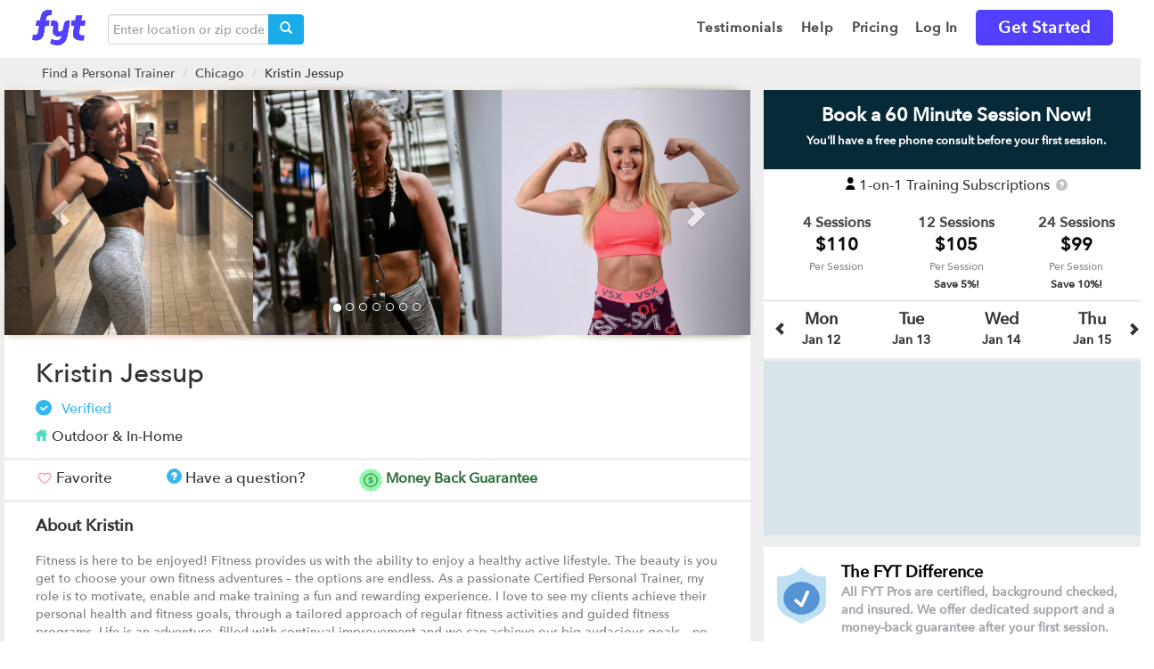

--- FILE ---
content_type: text/html; charset=utf-8
request_url: https://findyourtrainer.com/chicago/personal-trainer/kristin-jessup
body_size: 142942
content:





<!doctype html>
<!--[if lt IE 7]>      <html class="no-js lt-ie9 lt-ie8 lt-ie7"> <![endif]-->
<!--[if IE 7]>         <html class="no-js lt-ie9 lt-ie8"> <![endif]-->
<!--[if IE 8]>         <html class="no-js lt-ie9"> <![endif]-->
<!--[if IE 9]>         <html class="no-js lt-ie10"> <![endif]-->
<!--[if gt IE 9]><!-->
<html lang="en-US" class="no-js"> <!--<![endif]-->
<head>
    
    <!-- If DEBUG, avoid that google's robots analyze the site -->
    

    <!-- Google site Verification webmaster tools -->
    <meta name="google-site-verification" content="ApvfaHHPvLfxc-iKGVlIkuY09YLAeN691ojDJiGOnJ4" />
    <meta name="google-site-verification" content="qYCJEbL2zwuCRHoK3YeubzeqYPNirXUWuVTYCFTyiZY" />
    <meta name="google-site-verification" content="YtOiqGIijsBN6Uk1wE8QEHf75yA8g-HynQB-NxvdZfU" />
    <meta charset="utf-8">
    <!-- Google Site Auth-Verification -->
    <meta name="google-site-verification" content="IB_tFiHHlC0O0FGNXnyVTLi2OjplC7AHeQ1CwZ981fc" />
    <!-- Bing Site Auth-Verification -->
    <meta name="msvalidate.01" content="4F126A5B5DFA97372F94A31582D694DA" />
    <meta http-equiv="X-UA-Compatible" content="IE=edge,chrome=1">

    
    

    <title>
    Kristin Jessup, Personal Trainer in Chicago, IL | Fyt Personal Training
</title>

    <meta name="description" content="
  
    &lt;p&gt;Fitness is here to be enjoyed! Fitness provides us with the ability to enjoy a healthy active lifestyle. The beauty is you get to choose your own fitness adv
  
">

    <meta name="viewport" content="width=device-width, initial-scale=1,maximum-scale=1.0">
    <meta property="og:type" content="company" />
    <meta property="og:url" content="https://findyourtrainer.com" />
    <meta property="og:site_name" content="FYT | Fyt Personal Training" />

    <script>
        dataLayer = [];
    </script>

    <script>
        var _learnq = _learnq || [];
        _learnq.push(['identify', {
            '$email' : ''
        }]);
    </script>

    <script
        async type="text/javascript"
        src="//static.klaviyo.com/onsite/js/klaviyo.js?company_id=SGmHWw"
    ></script>

    
        <!-- Google tag (gtag.js) -->
<script async src="https://www.googletagmanager.com/gtag/js?id=G-WHHGLXNZGY"></script>
<script>
  window.dataLayer = window.dataLayer || [];
  function gtag(){dataLayer.push(arguments);}
  gtag('js', new Date());
  gtag('config', 'G-WHHGLXNZGY');
</script>

<!-- Google Optimize: This snippet ensures that users only see your variant content, minimizing page flicker -->
<style>.async-hide { opacity: 0 !important} </style>
<script>(function(a,s,y,n,c,h,i,d,e){s.className+=' '+y;h.start=1*new Date;
h.end=i=function(){s.className=s.className.replace(RegExp(' ?'+y),'')};
(a[n]=a[n]||[]).hide=h;setTimeout(function(){i();h.end=null},c);h.timeout=c;
})(window,document.documentElement,'async-hide','dataLayer',4000,
{'GTM-WCS6FR':true});</script>

<!-- Google Analytics + Google Optimize -->
<script>
  (function(i,s,o,g,r,a,m){i['GoogleAnalyticsObject']=r;i[r]=i[r]||function(){
  (i[r].q=i[r].q||[]).push(arguments)},i[r].l=1*new Date();a=s.createElement(o),
  m=s.getElementsByTagName(o)[0];a.async=1;a.src=g;m.parentNode.insertBefore(a,m)
  })(window,document,'script','https://www.google-analytics.com/analytics.js','ga');
  ga('create', 'UA-40634314-1', 'auto');
  ga('require', 'GTM-WCS6FR');
  //ga('send', 'pageview'); pageview is sent by GTM tag
</script>
        <!-- Google Tag Manager -->
<script>(function(w,d,s,l,i){w[l]=w[l]||[];w[l].push({'gtm.start':
new Date().getTime(),event:'gtm.js'});var f=d.getElementsByTagName(s)[0],
j=d.createElement(s),dl=l!='dataLayer'?'&l='+l:'';j.async=true;j.src=
'https://www.googletagmanager.com/gtm.js?id='+i+dl;f.parentNode.insertBefore(j,f);
})(window,document,'script','dataLayer','GTM-WCS6FR');</script>
<!-- End Google Tag Manager -->

<!-- Anti-flicker snippet (recommended)  -->
<style>.async-hide { opacity: 0 !important} </style>
<script>(function(a,s,y,n,c,h,i,d,e){s.className+=' '+y;h.start=1*new Date;
h.end=i=function(){s.className=s.className.replace(RegExp(' ?'+y),'')};
(a[n]=a[n]||[]).hide=h;setTimeout(function(){i();h.end=null},c);h.timeout=c;
})(window,document.documentElement,'async-hide','dataLayer',4000,
{'GTM-WCS6FR':true});</script>
        

<script>
    ! function(w, d, t) {
        w.TiktokAnalyticsObject = t;
        var ttq = w[t] = w[t] || [];
        ttq.methods = ["page", "track", "identify", "instances", "debug", "on", "off", "once", "ready", "alias", "group", "enableCookie", "disableCookie"], ttq.setAndDefer = function(t, e) {
            t[e] = function() {
                t.push([e].concat(Array.prototype.slice.call(arguments, 0)))
            }
        };
        for (var i = 0; i < ttq.methods.length; i++) ttq.setAndDefer(ttq, ttq.methods[i]);
        ttq.instance = function(t) {
                for (var e = ttq._i[t] || [], n = 0; n < ttq.methods.length; n++) ttq.setAndDefer(e, ttq.methods[n]);
                return e
            },
            ttq.load = function(e, n) {
                var i = "https://analytics.tiktok.com/i18n/pixel/events.js";
                ttq._i = ttq._i || {}, ttq._i[e] = [], ttq._i[e]._u = i, ttq._t = ttq._t || {}, ttq._t[e] = +new Date, ttq._o = ttq._o || {}, ttq._o[e] = n || {};
                var o = document.createElement("script");
                o.type = "text/javascript", o.async = !0, o.src = i + "?sdkid=" + e + "&lib=" + t;
                var a = document.getElementsByTagName("script")[0];
                a.parentNode.insertBefore(o, a)
            };

        ttq.load('C912N3F6ARQ0KFO25S1G');
        ttq.page();
    }(window, document, 'ttq'); 
</script>
    
    

    
    

    <link rel="shortcut icon" href="/static/img/32x32-Favicon.png" />
    <link rel="icon" type="image/x-icon" href="/static/img/32x32-Favicon.png" />
    <link rel="shortcut icon" type="image/x-icon" href="/static/img/32x32-Favicon.png" />
    <link rel="icon" type="image/png" href="/static/img/32x32-Favicon.png" />
    <link rel="apple-touch-icon" href="/static/img/32x32-Favicon.png" />
    <link rel="apple-touch-icon" sizes="72x72" href="/static/img/72x72.png" />
    <link rel="apple-touch-icon" sizes="114x114" href="/static/img/114x114.png" />
    <link rel="apple-touch-icon" sizes="144x144" href="/static/img/144x144.png" />

    
        <link rel="canonical" href="https://findyourtrainer.com/chicago/personal-trainer/kristin-jessup"/>
    

    
<link href='https://fonts.googleapis.com/css?family=Open+Sans:400,300,600,700,800' rel='stylesheet' type='text/css'/>
<link href='https://fonts.googleapis.com/css?family=Open+Sans+Condensed:300,700' rel='stylesheet' type='text/css'/>
<script src="https://kit.fontawesome.com/e13ed27c22.js" crossorigin="anonymous"></script>
<link href="/static/css2/bootstrap.css" rel="stylesheet" type="text/css" />
<link rel="stylesheet" type="text/css" href="/static/build/style.min.css">
<link rel="stylesheet" type="text/css" href="/static/build/lib.min.css">

<style type="text/css">

/* Shared */
.loginBtn {
  box-sizing: border-box;
  position: relative;
  /* width: 13em;  - apply for fixed size */
  margin: 0.5em;
  padding: 0 15px 0 46px;
  border: none;
  	
  line-height: 34px;
  white-space: nowrap;
  border-radius: 0.2em;
  font-size: 16px;
  color: #FFF;
}
.loginBtn:before {
  content: "";
  box-sizing: border-box;
  position: absolute;
  top: 0;
  left: 0;
  width: 34px;
  height: 100%;
}
.loginBtn:focus {
  outline: none;
}
.loginBtn:active {
  box-shadow: inset 0 0 0 32px rgba(0,0,0,0.1);
}

/* Facebook */

.loginBtn--facebook {
  background-color: #4C69BA;
  background-image: linear-gradient(#4C69BA, #3B55A0);
  /*font-family: "Helvetica neue", Helvetica Neue, Helvetica, Arial, sans-serif;*/
  text-shadow: 0 -1px 0 #354C8C;
}
.loginBtn--facebook:before {
  border-right: #364e92 1px solid;
  background: url('https://s3-us-west-2.amazonaws.com/s.cdpn.io/14082/icon_facebook.png') 6px 6px no-repeat;
}
.loginBtn--facebook:hover,
.loginBtn--facebook:focus {
  background-color: #5B7BD5;
  background-image: linear-gradient(#5B7BD5, #4864B1);
}

/* Google */

.loginBtn--google {
  /*font-family: "Roboto", Roboto, arial, sans-serif;*/
  background: #DD4B39;
  padding: 0 37px 0 47px;
}
.loginBtn--google:before {
  border-right: #BB3F30 1px solid;
  background: url('https://s3-us-west-2.amazonaws.com/s.cdpn.io/14082/icon_google.png') 6px 6px no-repeat;
}
.loginBtn--google:hover,
.loginBtn--google:focus {
  background: #E74B37;
}

</style>



    <!--<link rel="stylesheet" href="/static/lib/_standalone/add-to-homescreen/style/addtohomescreen.css"> -->

    
<style>
  #main{
    background-color: #eee;
  }
</style>


    <!-- iPhone 6+ fix (https://stackoverflow.com/questions/32762539/dynamically-loaded-bootstrap-modal-does-not-scroll-on-ios-9) -->
    <style>
        
    </style>

    <link href='https://fonts.googleapis.com/css?family=Open+Sans:400,300,600,700,800' rel='stylesheet' type='text/css'/>
    <link href='https://fonts.googleapis.com/css?family=Open+Sans+Condensed:300,700' rel='stylesheet' type='text/css'/>
    <link href="https://fonts.googleapis.com/css?family=Montserrat:400,700,700i,800" rel="stylesheet">
    <link rel="search" type="application/opensearchdescription+xml" href="/static/opensearch.xml" title="Find Your Trainer">

    
<script src="https://cdn.jsdelivr.net/npm/vue@2.5.16/dist/vue.js"></script>
<script src="https://cdn.jsdelivr.net/npm/vue-resource@1.5.1"></script>
<script src="https://cdnjs.cloudflare.com/ajax/libs/moment.js/2.22.2/moment.min.js"></script>
<script src="https://cdnjs.cloudflare.com/ajax/libs/moment-timezone/0.5.17/moment-timezone-with-data.min.js"></script>


    <!-- Sitewide Markup schema and Task 4514 -->
    
        <script type="application/ld+json">{
            "@context" : "http://schema.org",
            "@type" : "Organization",
            "name" : "Find Your Trainer",
            "url" : "https://findyourtrainer.com",
            "logo": "https://findyourtrainer.com/static/images/AppIcon-144x144.png",
            "description": "Find Your Trainer delivers vetted & certified personal trainers to your doorstep and allows you access to trainers at top gyms and studios without a membership.",
            "sameAs" : [
                "https://www.facebook.com/FytPersonalTraining",
                "https://twitter.com/FytTraining",
                "https://www.instagram.com/fytpersonaltraining",
                "https://plus.google.com/101226445304339058954"
            ]}
        </script>
    

    
    

    
        <!-- FullStory -->
<script>
window['_fs_debug'] = false;
window['_fs_host'] = 'fullstory.com';
window['_fs_org'] = 'AE52Y';
window['_fs_namespace'] = 'FS';
(function(m,n,e,t,l,o,g,y){
    if (e in m) {if(m.console && m.console.log) { m.console.log('FullStory namespace conflict. Please set window["_fs_namespace"].');} return;}
    g=m[e]=function(a,b){g.q?g.q.push([a,b]):g._api(a,b);};g.q=[];
    o=n.createElement(t);o.async=1;o.src='https://'+_fs_host+'/s/fs.js';
    y=n.getElementsByTagName(t)[0];y.parentNode.insertBefore(o,y);
    g.identify=function(i,v){g(l,{uid:i});if(v)g(l,v)};g.setUserVars=function(v){g(l,v)};
    y="rec";g.shutdown=function(i,v){g(y,!1)};g.restart=function(i,v){g(y,!0)};
    g.identifyAccount=function(i,v){o='account';v=v||{};v.acctId=i;g(o,v)};
    g.clearUserCookie=function(){};
})(window,document,window['_fs_namespace'],'script','user');
</script>


        
            <script>
  window.intercomSettings = {
    app_id: "t5377r6l",
    
  };
</script>
<script>
  (function(){var w=window;var ic=w.Intercom;if(typeof ic==="function"){ic('reattach_activator');ic('update',intercomSettings);}else{var d=document;var i=function(){i.c(arguments)};i.q=[];i.c=function(args){i.q.push(args)};w.Intercom=i;function l(){var s=d.createElement('script');s.type='text/javascript';s.async=true;s.src='https://widget.intercom.io/widget/t5377r6l';var x=d.getElementsByTagName('script')[0];x.parentNode.insertBefore(s,x);}if(w.attachEvent){w.attachEvent('onload',l);}else{w.addEventListener('load',l,false);}}})()
</script>

        
    

    <!-- AdSense -->
    <script async src="//pagead2.googlesyndication.com/pagead/js/adsbygoogle.js"></script>
    <script>
      (adsbygoogle = window.adsbygoogle || []).push({
        google_ad_client: "ca-pub-9542318414308328",
        enable_page_level_ads: true
      });
    </script>

</head>

<body id="" class="" data-spy="" data-target="" data-memberID="">
    
        <!-- Google Tag Manager (noscript) -->
        <noscript><iframe 
            src="https://www.googletagmanager.com/ns.html?id=GTM-WCS6FR"
            height="0" width="0" style="display:none;visibility:hidden">
        </iframe></noscript>
        <!-- End Google Tag Manager (noscript) -->
    

    

    

    <div class="preloader" style="display: none">
        <img alt="loading image" src="/static/images/preloader.svg">
    </div>

    
    
        

<header class="first" style="z-index: 1201">
    
    
    

    

    <div class="container">
        <nav class="navbar navbar-expand-lg navbar-light bg-light" style="margin-bottom: 0px">
            <a class="navbar-brand" href="/start/home" title="FYT - Find Your Trainer" style="padding: 10px 15px;">
                <img src="/static/img/fyt-logo.png" width="60" height="40">
            </a>
            
            
                <i class="mobile-search-toggle glyphicon glyphicon-search visible-xs-inline"></i>
            
            
                <div class="header-search">
                    <div class="search-form" data-href="/search">
    <div class="input-group">
        <input type="text" class="search-query query form-control" placeholder="Enter location or zip code">
        <span class="input-group-btn">
            <button class="btn btn-search submit-search-trainer" type="button"><i class="glyphicon glyphicon-search"></i></button>
        </span>
    </div>
    <!-- /input-group -->
</div>
                </div>
            
            <button class="navbar-toggler collapsed navbar-right" type="button" data-toggle="collapse" data-target="#navbarTogglerDemo02" aria-controls="navbarTogglerDemo02" aria-expanded="false" aria-label="Toggle navigation">
                <div class="menu-icon navbar-toggler-icon"><span></span><span></span><span></span></div>
            </button>
        <div class="collapse navbar-collapse side-menu" id="navbarTogglerDemo02">
            
            <ul class="menu nav navbar-nav navbar-right">
                
                
                    <li class="link nav-item">
                        <a
                                 class="nav-link"
                                
                                 
                                 href="/best-personal-trainers/reviews/" >
                            <span >Testimonials</span>
                        </a>
                    </li>
                
                    <li class="link nav-item">
                        <a
                                 class="nav-link"
                                 id="help" 
                                 
                                 href="/faqs/" >
                            <span >Help</span>
                        </a>
                    </li>
                
                    <li class="link nav-item">
                        <a
                                 class="nav-link"
                                
                                 
                                 href="/pricing/" >
                            <span >Pricing</span>
                        </a>
                    </li>
                
                    <li class="link nav-item">
                        <a
                                 class="nav-link"
                                
                                 
                                 href="/login/?next=/chicago/personal-trainer/kristin-jessup" >
                            <span >Log In</span>
                        </a>
                    </li>
                
                    <li class="link nav-item">
                        <a
                                 class="nav-link"
                                
                                 
                                 href="/match" >
                            <span class="get-started">Get Started</span>
                        </a>
                    </li>
                

                
                
                

                
                
                
            </ul>
            
        </div>
        </nav>
    </div>
</header>

    
    
    
    <div id="main" class="">
        


        
        <div class="header-search mobile-header-search">
            <div class="container">
                <div class="search-form" data-href="/search">
    <div class="input-group">
        <input type="text" class="search-query query form-control" placeholder="Enter location or zip code">
        <span class="input-group-btn">
            <button class="btn btn-search submit-search-trainer" type="button"><i class="glyphicon glyphicon-search"></i></button>
        </span>
    </div>
    <!-- /input-group -->
</div>
            </div>
        </div>
        

        
<div class="container" id="trainer-index">
  <div class="row">
    <!-- Content -->
    <div>
      <ol class="breadcrumb hidden-xs">
            <li><a href="/">Find a Personal Trainer</a></li>
            <li><a href="/search?q=Chicago">Chicago</a></li>
            <li>Kristin Jessup</li>
        </ol>
    </div>

    <div class="col-md-8 nopadding-xs">
      
      <div class="image-container">
          <div class="ace-profile-index">
            
            
          </div>
          
            
<style type="text/css">
.multi-item-carousel .carousel-inner > .item {
  transition: 500ms ease-in-out left;
}
.multi-item-carousel .carousel-inner .active.left {
  left: -33%;
}
.multi-item-carousel .carousel-inner .active.right {
  left: 33%;
}
.multi-item-carousel .carousel-inner .next {
  left: 33%;
}
.multi-item-carousel .carousel-inner .prev {
  left: -33%;
}
.carousel-inner{
    height: 275px !important;
}
.picture{
    width: 33.33333333%;
    float: left;
}
.picture-alone{
    width: 33.33333333%;
    margin: 0 auto;
}
.img-responsive {
    object-fit: cover;
    height: auto !important;
    min-height: 275px;
}
.video-layer-index {
    position: relative;
}
.play-index {
    width: 80px;
    height: 80px;
    position: absolute;
    margin-top: 35%;
}
@media all and (-webkit-transform-3d) {
    .item{
        transition: 500ms ease-in-out left;
        transition: 500ms ease-in-out all;
        backface-visibility: visible;
        transform: none!important;
    }        
}
@media (max-width: 767px) {
    .img-responsive {
        height: auto !important;
        min-height: 175px;
    }
    .carousel-inner{
        height: 175px !important;
    }
}
.carouse-control .left , .carouse-control .right{
   background-image: none;
}
.blur{
    background: url("/static/img/long-placeholder.png");
    background-position: center;
    background-repeat: no-repeat;
    background-size: cover;
    position: absolute;
    top: 0;
    left: 0;
    right: 0;
    bottom: 0;
    margin: auto;
    width: 99%;
    height: 99%;
    filter: blur(5px);
    -webkit-filter: blur(5px);
    -moz-filter: blur(5px);
    -o-filter: blur(5px);
    -ms-filter: blur(5px);
}
</style>


<div class="carousel slide multi-item-carousel" id="theCarousel">
    <div class="blur"></div>
    <ol class="carousel-indicators">
        
            <li data-target="#carousel-media-" data-slide-to="0"class="active"></li>
        
            <li data-target="#carousel-media-" data-slide-to="1"></li>
        
            <li data-target="#carousel-media-" data-slide-to="2"></li>
        
            <li data-target="#carousel-media-" data-slide-to="3"></li>
        
            <li data-target="#carousel-media-" data-slide-to="4"></li>
        
            <li data-target="#carousel-media-" data-slide-to="5"></li>
        
            <li data-target="#carousel-media-" data-slide-to="6"></li>
        
    </ol>
    <div class="carousel-inner">
        
            
                <div class="item active">
                    <div class="picture"><a href="#"><img src="https://getfyt.s3.amazonaws.com/users_avatar/39576/2018-10-02t193817480768-blob.jpg" class="img-responsive"></a></div>
                </div>
            
        
            
                <div class="item ">
                    <div class="picture"><a href="#"><img src="https://getfyt.s3.amazonaws.com/users_avatar/39576/2018-10-02t193837037622-blob.jpg" class="img-responsive"></a></div>
                </div>
            
        
            
                <div class="item ">
                    <div class="picture"><a href="#"><img src="https://getfyt.s3.amazonaws.com/users_avatar/39576/2019-04-03t184424141320-blob.jpg" class="img-responsive"></a></div>
                </div>
            
        
            
                <div class="item ">
                    <div class="picture"><a href="#"><img src="https://getfyt.s3.amazonaws.com/users_avatar/39576/2019-04-03t184512579349-blob.jpg" class="img-responsive"></a></div>
                </div>
            
        
            
                <div class="item ">
                    <div class="picture"><a href="#"><img src="https://getfyt.s3.amazonaws.com/users_avatar/39576/2019-04-03t184548928091-blob.jpg" class="img-responsive"></a></div>
                </div>
            
        
            
                <div class="item ">
                    <div class="picture"><a href="#"><img src="https://getfyt.s3.amazonaws.com/users_avatar/39576/2019-04-03t184620944626-blob.jpg" class="img-responsive"></a></div>
                </div>
            
        
            
                <div class="item ">
                    <div class="picture"><a href="#"><img src="https://getfyt.s3.amazonaws.com/users_avatar/39576/2019-04-03t184656953393-blob.jpg" class="img-responsive"></a></div>
                </div>
            
             
    </div>
    <a class="left carousel-control" href="#theCarousel" data-slide="prev"><i class="glyphicon glyphicon-chevron-left"></i></a>
    <a class="right carousel-control" href="#theCarousel" data-slide="next"><i class="glyphicon glyphicon-chevron-right"></i></a>
</div>


          
      </div>
      
      <div class="index-trainer-information index-column">
        <h1>
            Kristin Jessup
            
        </h1>
        
          <img class="verified" src="/static/img/status/verified.png" alt="">      
        
        
          <span class="description">Verified</span>
        
        
        
        
        <div class="trainer-location">
          
            
              <span><img src="/static/img/in-home.svg" alt="location-icon" class="icon-home"/>Outdoor & In-Home</span>
            
            
            
          
        </div>
        
      </div>

      <div class="space-line"></div>

      <div class="fav-q-mnoey-index index-column">

          <a class="favorite btn  " href="#" style="padding-left:0;">
              <img class="heart-img" alt="pink heart" src="/static/img/Favorite-Heart-Pink.svg">
              <!--<span class="glyphicon glyphicon-heart-empty" style="color:#f2b7db"></span>-->
              <b><span class="index-text favorite-text hidden-xs">Favorite</span></b>
          </a>

          <a class="have-a-question" data-target="#modal-profile-faqs" data-toggle="modal" 
             data-recipient_id="39576"
             data-trainer-pk="10741" data-trainer-name="Kristin Jessup"
             data-trainer-flag-msg="True">
            <b class="index-text">
              <span class="question-icon glyphicon glyphicon-question-sign"></span>
              <span class="hidden-xs check-availability">Have a question?</span>
            </b>
          </a>

          <a class="money-back-index" data-toggle="modal" data-target="#money-back-modal">
            <img alt="money back" src="/static/img/money-back.png">
            <b class="index-text-money hidden-xs">Money Back Guarantee</b>
            <!--<span class="glyphicon glyphicon-question-sign question-sign-index"></span>-->
          </a>
      </div>

      <div class="space-line"></div>
      
      <div class="bio-index index-column">
        <h4>About Kristin</h4>
        <div class="bio">  
          
            <p><p>Fitness is here to be enjoyed! Fitness provides us with the ability to enjoy a healthy active lifestyle. The beauty is you get to choose your own fitness adventures &ndash; the options are endless. As a passionate Certified Personal Trainer, my role is to motivate, enable and make training a fun and rewarding experience. I love to see my clients achieve their personal health and fitness goals, through a tailored approach of regular fitness activities and guided fitness programs. Life is an adventure, filled with continual improvement and we can achieve our big audacious goals &ndash; no matter how big or small!</p></p>
            <br>
          
          
          
          
          
          
        </div>
      </div>

      <div class="areas-index index-column">
        
          <div class="specialties">
              <div class="info-index">
                  <h4>Areas of Expertise</h4>
                  <div>
                    <ul class="list-group clearfix">
                    
                        <li class="specialty">
                            <span class="label specialty_label">Core and Balance</span>
                        </li>
                    
                        <li class="specialty">
                            <span class="label specialty_label">Strength Training</span>
                        </li>
                    
                        <li class="specialty">
                            <span class="label specialty_label">Muscle Gain</span>
                        </li>
                    
                        <li class="specialty">
                            <span class="label specialty_label">TRX</span>
                        </li>
                    
                        <li class="specialty">
                            <span class="label specialty_label">Injury Prevention</span>
                        </li>
                    
                        <li class="specialty">
                            <span class="label specialty_label">Corrective Exercise</span>
                        </li>
                    
                    </ul>
                  </div>
                  
              </div>
          </div>
        
        
          <h4>NCCA Accredited Certifications</h4>
          
          
            
                <div class="ace-index"><span>ISSA Certified Personal Trainer</span></div>
            
          
        
        
          <div class="certifications">
              <div class="info">
                  <h4>Additional Certifications</h4>
                  <p class="data">
                      
                          
                              CPR/AED/First Aid, 
                          
                      
                          
                              ISSA Certified Nutrition Specialist, 
                          
                      
                          
                              ISSA Specialist in Group Fitness
                          
                      
                  </p>
              </div>
          </div>
        
        
          <div class="education">
              <div class="info">
                  <h4>Education</h4>
                  <p class="data">
                  
                      
                          BS in Kinesiology
                      
                  
                  </p>
              </div>
          </div>
        
        
        
        
      </div>

      <div class="space-line"></div>

      
      <div class="map-index index-column">
        <div class="second-left-container">
            
              <p class="title">Training Areas Served</p>
              <div id="map_canvas" class="map-canvas pro_sm_map"></div>
              <div class="areas-list-index">
                  <div class="chain-and-gym-info">
                      <p class="chain-name">In-home or Outdoor Training</p>
                  </div>
                  <div id="see-areas">
                    <a id="a-areas">
                      +See Areas
                    </a>
                  </div>
                  <div id="all-places" class="hidden">
                      
                          <p><a href="/personal-trainers/illinois/bolingbrook">Bolingbrook, IL</a></p>
                      
                          <p><a href="/personal-trainers/illinois/clarendon-hills">Clarendon Hills, IL</a></p>
                      
                          <p><a href="/personal-trainers/illinois/darien">Darien, IL</a></p>
                      
                          <p><a href="/personal-trainers/illinois/downers-grove">Downers Grove, IL</a></p>
                      
                          <p><a href="/personal-trainers/illinois/fox-valley">Fox Valley, IL</a></p>
                      
                          <p><a href="/personal-trainers/illinois/glen-ellyn">Glen Ellyn, IL</a></p>
                      
                          <p><a href="/personal-trainers/illinois/hillside">Hillside, IL</a></p>
                      
                          <p><a href="/personal-trainers/illinois/hinsdale">Hinsdale, IL</a></p>
                      
                          <p><a href="/personal-trainers/illinois/la-grange">La Grange, IL</a></p>
                      
                          <p><a href="/personal-trainers/illinois/la-grange-park">La Grange Park, IL</a></p>
                      
                          <p><a href="/personal-trainers/illinois/lisle">Lisle, IL</a></p>
                      
                          <p><a href="/personal-trainers/illinois/lombard">Lombard, IL</a></p>
                      
                          <p><a href="/personal-trainers/illinois/naperville">Naperville, IL</a></p>
                      
                          <p><a href="/personal-trainers/illinois/oak-brook">Oak Brook, IL</a></p>
                      
                          <p><a href="/personal-trainers/illinois/villa-park">Villa Park, IL</a></p>
                      
                          <p><a href="/personal-trainers/illinois/westchester">Westchester, IL</a></p>
                      
                          <p><a href="/personal-trainers/illinois/western-springs">Western Springs, IL</a></p>
                      
                          <p><a href="/personal-trainers/illinois/westmont">Westmont, IL</a></p>
                      
                          <p><a href="/personal-trainers/illinois/wheaton">Wheaton, IL</a></p>
                      
                          <p><a href="/personal-trainers/illinois/willowbrook">Willowbrook, IL</a></p>
                      
                          <p><a href="/personal-trainers/illinois/woodridge">Woodridge, IL</a></p>
                      
                  </div>
              </div>
            
            
        </div>
      </div>
      

      <div class="space-line"></div>

      <div class="review-index index-column col-xs-12">
          <div class="reviews-container">
              <div class="review-title-index">
                <div class="write-edit-review">
                  
                </div>
                <div>
                  <a id="see-reviews"><p class="title-reviews">Reviews</p></a>
                </div>
              </div>
              <div id="all-reviews">
                
              </div>
          </div>
      </div>
    </div>
    
    <!-- Right Sidebar-->
    <div id="scroll" class="col-md-4 right-sidebar">

      <div class="row title-widget-index hidden-xs hidden-sm">Book a 60 Minute Session Now!<p>You'll have a free phone consult before your first session.</p></div>
        


<div class="row session-widget-index">
    <div class="col-md-12 col-xs-12">
        
            <div>
                <img class="icon" src="/static/images/profile/individual.svg" alt="1-on-1 individual private personal training">
                <span class="name">1-on-1 Training Subscriptions</span>
                <span data-template="#moda-pricing" class="glyphicon glyphicon-question-sign minimodal question-sign-index"></span>
            </div>
        
        <br>
        <div class="col-lg-12 center-block" style="float: none; padding: 0;">
            
                
                
                <div class="col-md-4 col-xs-4 " style="margin: 0 auto">
                    <div>
                        <span class="cant-session">4 Sessions</span>
                    </div>
                    <div>
                        <span class="session-price">$110</span>
                    </div>
                    <div>
                        <span class="per-session">Per Session</span>
                    </div>
                    <div >
                        <span class="save-per-session"></span>
                    </div>
                </div>
                
                <div class="col-md-4 col-xs-4 " style="margin: 0 auto">
                    <div>
                        <span class="cant-session">12 Sessions</span>
                    </div>
                    <div>
                        <span class="session-price">$105</span>
                    </div>
                    <div>
                        <span class="per-session">Per Session</span>
                    </div>
                    <div >
                        <span class="save-per-session">Save 5%!</span>
                    </div>
                </div>
                
                <div class="col-md-4 col-xs-4 " style="margin: 0 auto">
                    <div>
                        <span class="cant-session">24 Sessions</span>
                    </div>
                    <div>
                        <span class="session-price">$99</span>
                    </div>
                    <div>
                        <span class="per-session">Per Session</span>
                    </div>
                    <div >
                        <span class="save-per-session">Save 10%!</span>
                    </div>
                </div>
                
                 
               
        </div>

        <div class="modal fade" id="flexModal" tabindex="-1" role="dialog" aria-labelledby="myModalLabel" style="margin-top: 18%;">
            <div class="modal-dialog" role="document">
                <div class="modal-content">
                    <button style="margin: 10px 10px 0 0;" type="button" class="close" data-dismiss="modal" aria-label="Close"><span aria-hidden="true">&times;</span></button>
                    <div class="modal-body">
                        <p class="modal-title"><span class="flex-label">Off-Peak</span> <span style="font-weight: bold;">Pricing</span></p>                        
                        <div style="margin-top: 32px;">
                            <p class="modal-body-text">Off-Peak pricing <span class="bolder">is a 0% savings</span> on sessions booked on</p>
                            <p class="modal-body-text">Mon-Thurs between 12:00pm-4:30pm and</p>
                            <p class="modal-body-text">Fri-Sun starting at 12:00pm until the remainder of the day.</p>
                        </div>
                    </div>
                </div>
            </div>
        </div>

        <div class="modal fade" id="introPriceModal" tabindex="-1" role="dialog" aria-labelledby="myModalLabel" style="margin-top: 18%;">
            <div class="modal-dialog" role="document">
                <div class="modal-content">
                    <button style="margin: 10px 10px 0 0;" type="button" class="close" data-dismiss="modal" aria-label="Close"><span aria-hidden="true">&times;</span></button>
                    <div class="modal-body">
                        <p class="modal-title"><span class="intro-label">Intro Offer</span></p>
                        <p class="modal-subtitle">2 Sessions for $</p>
                        <p class="modal-body-text inp">Get your first 2 sessions for only $ when you start now with Kristin! You will be entered into a 4 session subscription when your third session is scheduled or 2 days after your second session is completed, whichever comes first, unless you cancel. </p>
                        <br>
                        <p class="modal-body-text inp">This offer is for new clients only. <br>Limit one Intro Offer per client. <br>Cannot be combined with any other offer. <br> Does not include session surcharge fees. </p>
                    </div>
                </div>
            </div>
        </div>
        
    </div>
    
</div>


<script type="text/template" id="moda-pricing">
    <div class="modal-body modal-body-index">
        <div class="pricing-box-container pricing-fyt-difference pricing-box-container-index col-xs-12">    
            <div class="box modal-pricing">
                <div class="stripe"></div>
                <div class="model-title" style="margin: 20px;">
                    <h2><b>Subscribe & Save</b></h2>
                </div>
                <div class="content-list-pricing">
                    <ul>
                        <li><strong> • Auto-reloads after your last session is booked</strong></li>
                        <li><strong> • Full money-back guarantee after first session</strong></li>
                        <li><strong> • Cancel anytime without penalty</strong></li>
                        <li><strong> • Sessions are valid for one year and are non-refundable</strong></li>
                    </ul>
                </div>

                <div class="line-spacer"></div>

                <div class="model-title partner-training">
                    <img class="icon" src="/static/images/profile/partner.svg" alt="Partner duo tandem personal training">
                    <b>Partner Training</b>
                </div>
                <div class="content-list-sessions">
                    <ul>
                        <li>You and a friend work out together in a </li>
                        <li>private partner session!</li>
                        <li>Cost is 1.5x the 1-on-1 rate.</li>
                        <li>Select<strong> Partner Training </strong>when checking out.</li>
                    </ul>
                </div>
                <div class="model-title small-group-trainig">
                    <img class="icon" src="/static/images/profile/group.svg" alt="Small group personal training">
                    <b>Small Group Training</b>
                </div>
                <div class="content-list-sessions">
                    <ul>
                        <li>You and up to 5 friends work out together</li>
                        <li>in a private small group session!</li>
                        <li>Cost is 2x the 1-on-1 rate.</li>
                        <li>Select<strong> Small Group Training </strong>when checking out.</li>
                    </ul>
                </div>

                
                
                <div class="stripe"></div>
            </div>
        </div>
    </div>
</script>

<script type="text/template" id="modal-partner-sessions">
    <div class="modal-body">
        <div class="model-title">
            <h2><b>Partner & Small Group Training</b></h2>
        </div>
        <div class="model-title">
            <img class="icon" src="/static/images/profile/partner.svg" alt="Partner duo tandem personal training">
            <b>Partner Trainig</b>
        </div>
        <div class="content-list-sessions">
            <ul>
                <li>You and a friend work out together with the trainer in a </li>
                <li>private partner session!</li>
                <li>Cost is 1.5x the 1-on1 rate.</li>
                <li>Select<strong> Partner Training </strong>when checking out.</li>
            </ul>
        </div>
        <hr class="hr-header">
        <div class="model-title">
            <img class="icon" src="/static/images/profile/group.svg" alt="Small group personal training">
            <b>Small Group Trainig</b>
        </div>
        <div class="content-list-sessions">
            <ul>
                <li>You and up to 5 friends work out together with your trainer in a </li>
                <li>private small group session!</li>
                <li>Cost is 2x the 1-on1 rate.</li>
                <li>Select<strong> Small Group Training </strong>when checking out.</li>
            </ul>
        </div>
    </div>
</script>  
        
      <div class="space-line hidden-xs"></div>
      
      <!-- Vue Trainer Calendar App -->
      <div id="root-trainer-calendar" class="row" style="">
        <div class="col-md-12">  
          <div class="row title-widget-index visible-xs visible-sm" id="book-scroll">Book a Session Now!<p>You'll have a free phone consult before your first session.</p></div>
          
          <calendar-pagination class="row" @next="moveNext" @prev="movePrev"></calendar-pagination>
          <div class="row space-line"></div>
          <calendar-trainer class="row" 
                            :visible="true" 
                            pk="10741" 
                            name="Kristin Jessup"
                            slug="kristin-jessup"
                            first_name="Kristin"
                            user="false"
                            @go-to="goTo">
          </calendar-trainer> 
        </div>
        <div class="FYT-difference col-md-12 hidden-xs hidden-sm">
          <div class="col-md-2">
            <img src="/static/img/Promise-Icon.png" alt="Promise">
          </div>
          <div class="col-md-10">
            <h2>The FYT Difference</h2>
            <p>All FYT Pros are certified, background checked, <br>
            and insured. We offer dedicated support and a <br>
            money-back guarantee after your first session.</p>
          </div>
        </div>
      </div>
    </div>

    <div class="col-xs-12 visible-xs"></div>
  </div>
</div>



<div id="new-message-modal-trainer-profile" class="modal fade" role="dialog" aria-labelledby="myModalLabel" tabindex="-1" style="display: none">
    <div class="modal-dialog">
        <div class="modal-content"></div>
    </div>
</div>

<style>
@media (min-width: 768px) {
    form#review-form {
        width: 500px !important;
    }
}
</style>




<script type="text/template" id="new-message-form-template">
    <div class="modal-header">
        <button type="button" class="floating-close" data-dismiss="modal" aria-label="Close">
            <span aria-hidden="true">×</span>
        </button>
    </div>

    <div class="modal-body">
        <p class="title">Message Trainer</p>
        <ul class="message-recomendations">
            <li>Please include your goals, your zip code, and desired training days/times</li>
            <li>The trainer's pricing is listed in their profile. <a target="_blank" href="/pricing/">Learn more about pricing options ></a></li>
            <li>You book and pay for your sessions right from your trainer's profile - just click on the day and time you'd like to train. If no availability is listed, your trainer can add it</li>
            <li>If you'd like to schedule a call with the trainer, you'll have the option once you book your first session. If for any reason you're not a good match you may cancel your session for a full refund</li>
            <li>For your security, personal contact information will be redacted. <a target="_blank" href="/faqs/general/message-contact-info-removed/">Learn more ></a></li>
        </ul>

        <form action="." method="POST" id="new-message-form" ><input type='hidden' name='csrfmiddlewaretoken' value='E2nfvowwPSGsR1FoK6m1kHwo25C2UJOL' />
            <label for="rname">
                To: <b id="recipient_name"><%= recipient_name %></b>
            </label>

            <div class="form-group">
                <label for="id_content">Message:</label>
                <textarea id="id_content" class="form-control" cols="40" name="content" rows="10" placeholder="Please include the address and setting of where you'd like to train (e.g. home, building gym, outdoors, virtually), the days and times you'd like to train, and anything else that you'd like your trainer to know!"></textarea>
            </div>

            <div id="body-is-empty" class="validation-error body-is-empty">The body of your message cannot be blank</div>

            <input id="reply-for" type="hidden" name="reply_for" value="<%= message %>"/>
            <input id="recipient_id" type="hidden" name="recipient_id" value="<%= recipient_id %>"/>
            <div class="submit-btn-box">
                <input id="submit-message" class="btn btn-primary" type="submit" value="Send Message">
            </div>
        </form>
    </div>
</script>




<script type="text/template" id="review-form-template">
    <div class="modal-header">
        <button type="button" class="floating-close" data-dismiss="modal" aria-label="Close">
            <span aria-hidden="true">×</span>
        </button>
        <h2 style="margin: 0;padding: 5px 0;color: #fff;font-size: 24.5px;font-weight: 400;line-height: 1.3;"><%= popup_title %></h2>
    </div>

    <div class="modal-body">
        <form action="." method="POST" id="review-form"><input type='hidden' name='csrfmiddlewaretoken' value='E2nfvowwPSGsR1FoK6m1kHwo25C2UJOL' />
            <label for="rname">Review for trainer <%= trainer_name %></label>

            <div class="form-group stars-form-group">
                <div id="stars-widget"></div>
                <input id="stars" name="stars" type="hidden" value="<%= review_stars %>"/>
                <div class="validation-error stars-required">
                    Please rate <%= trainer_name %> giving him some stars
                </div>
            </div>

            <div class="checkbox">
                <label>
                    <input type="checkbox" name="is_anonymous"
                    <% if(review_is_anonymous) { %> checked <% } %> >Make Anonymous?
                 </label>
            </div>

            <div class="form-group">
                <label for="id_title" class="sr-only">Your review's headline:</label>
                <input id="id_title"
                   class="form-control"
                   maxlength="256" name="title" type="text"
                   placeholder="Your review's headline" value="<%= review_title %>">
                <div class="validation-error title-is-empty">Please enter a headline</div>
            </div>

            <div class="form-group">
                <label for="id_content" class="sr-only">Review:</label>
                <textarea id="id_content"
                          class="form-control" cols="40" name="content" rows="10"
                          placeholder="Write your review here"><%= review_content %></textarea>
                <div class="validation-error body-is-empty">
                    Please write something about <%= trainer_name %>
                </div>
            </div>
            <input id="author-id" type="hidden" name="author" value="None"/>
            <input id="author-ip" type="hidden" name="author_ip" value="<%= author_ip %>"/>
            <input id="target-id" type="hidden" name="target" value="<%= trainer_pk %>"/>
            <input id="status-id" type="hidden" name="status" value="s"/>
            <input id="source-id" type="hidden" name="source" value="u"/>
            <div class="submit-btn-box">
                <input id="submit-review" class="btn btn-primary" type="submit" value="Submit Review">
            </div>
        </form>
    </div>
</script>





<div class="modal fade" id="modal-request-availability" tabindex="-1" role="dialog" aria-labelledby="myModalLabel">
    <div class="modal-dialog">
        <div class="modal-content">
            <div class="modal-header">
                <button type="button" class="floating-close" data-dismiss="modal" aria-hidden="true">×</button>
                <p>Request a Time</p>
            </div>

            <div class="modal-body">
                <div class="btn-login not-logged-in">
                    <p class="alert alert-warning">Please sign in or join to request availability</p>
                    <p>Already a member?</p>
                    <p><a class="login btn btn-primary" href="/login/?next=">Sign In</a></p>
                    <p>Start saving up to <span>50%</span> off!</p>
                    <p><a class="login btn btn-call-to-action" href="/register/?next=">Join</a></p>
                </div>

                <form id="request-availability" method="post" action="/request_availability">
                    <input type='hidden' name='csrfmiddlewaretoken' value='E2nfvowwPSGsR1FoK6m1kHwo25C2UJOL' />

                    <div class="row">
                        <div class="form-group">
                            <label id="label_get_started" for="get_started" class="col-lg-7">When would you like to get started?</label>
                            <div class="col-lg-5">
                                <input class="datepicker textinput textInput form-control" id="id_get_started" name="get_started" type="text">
                            </div>
                        </div>
                    </div>

                    <div class="row steps">
                        <p>1. Select the day(s) you'd like to train.</p>
                        <p>2. Select the time(s) you'd like to train.</p>
                        <p>3. We'll email you once your times are available!</p>
                        <p class="hint">Hint: you can select multiple days and times.</p>
                    </div>

                    <div class="alert-error"></div>
                    <div class="success"></div>

                    <div class="days-container">
                        <div class="day-collapse">
                            <a class="accordion-toggle" data-toggle="collapse" href="#monday">
                                <span class="glyphicon glyphicon-plus-sign"></span>
                                Monday
                            </a>
                        </div>

                        <div id="monday" class="collapse">
                            <div class="accordion-inner">
                                <div class="checkbox">
                                    <label for="monday-early">
                                        <input id="monday-early" name="monday" type="checkbox" value="before-9AM">
                                        Early Morning (before 9am)
                                    </label>
                                </div>
                                <div class="checkbox">
                                    <label for="monday-morning">
                                        <input id="monday-morning" type="checkbox" name="monday" value="9AM-12PM">
                                        Morning (9am - 12pm)
                                    </label>
                                </div>
                                <div class="checkbox">
                                    <label for="monday-afternoon">
                                        <input id="monday-afternoon" type="checkbox" name="monday" value="12PM-5PM">
                                        Afternoon (12pm - 5pm)
                                    </label>
                                </div>
                                <div class="checkbox">
                                    <label for="monday-evening">
                                        <input id="monday-evening" type="checkbox" name="monday" value="after-5PM">
                                        Evening (after 5pm)
                                    </label>
                                </div>
                            </div>
                        </div>

                        <div class="day-collapse">
                            <a class="accordion-toggle" data-toggle="collapse" data-parent="#accordion2" href="#tuesday">
                                <span class="glyphicon glyphicon-plus-sign"></span>
                                Tuesday
                            </a>
                        </div>

                        <div id="tuesday" class="accordion-body collapse">
                            <div class="accordion-inner">
                                <div class="checkbox">
                                    <label for="tuesday-early">
                                        <input id="tuesday-early" type="checkbox" name="tuesday" value="before-9AM">
                                        Early Morning (before 9am)
                                    </label>
                                </div>
                                <div class="checkbox">
                                    <label for="tuesday-morning">
                                        <input id="tuesday-morning" type="checkbox" name="tuesday" value="9AM-12PM">
                                        Morning (9am - 12pm)
                                    </label>
                                </div>
                                <div class="checkbox">
                                    <label for="tuesday-afternoon">
                                        <input id="tuesday-afternoon" type="checkbox" name="tuesday" value="12PM-5PM">
                                        Afternoon (12pm - 5pm)
                                    </label>
                                </div>
                                <div class="checkbox">
                                    <label for="tuesday-evening">
                                        <input id="tuesday-evening" type="checkbox" name="tuesday" value="after-5PM">
                                        Evening (after 5pm)
                                    </label>
                                </div>
                            </div>
                        </div>

                        <div class="day-collapse">
                            <a class="accordion-toggle" data-toggle="collapse" data-parent="#accordion2" href="#wednesday">
                                <span class="glyphicon glyphicon-plus-sign"></span>
                                Wednesday
                            </a>
                        </div>

                        <div id="wednesday" class="accordion-body collapse">
                            <div class="accordion-inner">
                                <div class="checkbox">
                                    <label for="wednesday-early">
                                        <input id="wednesday-early" type="checkbox" name="wednesday" value="before-9AM">
                                        Early Morning (before 9am)
                                    </label>
                                </div>
                                <div class="checkbox">
                                    <label for="wednesday-morning">
                                        <input id="wednesday-morning" type="checkbox" name="wednesday" value="9AM-12PM">
                                        Morning (9am - 12pm)
                                    </label>
                                </div>
                                <div class="checkbox">
                                    <label for="wednesday-afternoon">
                                        <input id="wednesday-afternoon" type="checkbox" name="wednesday" value="12PM-5PM">
                                        Afternoon (12pm - 5pm)
                                    </label>
                                </div>
                                <div class="checkbox">
                                    <label for="wednesday-evening">
                                        <input id="wednesday-evening" type="checkbox" name="wednesday" value="after-5PM">
                                        Evening (after 5pm)
                                    </label>
                                </div>
                            </div>
                        </div>

                        <div class="day-collapse">
                            <a class="accordion-toggle" data-toggle="collapse" data-parent="#accordion2" href="#thursday">
                                <span class="glyphicon glyphicon-plus-sign"></span>
                                Thursday
                            </a>
                        </div>

                        <div id="thursday" class="accordion-body collapse">
                            <div class="accordion-inner">
                                <div class="checkbox">
                                    <label for="thursday-early">
                                        <input id="thursday-early" type="checkbox" name="thursday" value="before-9AM">
                                        Early Morning (before 9am)
                                    </label>
                                </div>
                                <div class="checkbox">
                                    <label for="thursday-morning">
                                        <input id="thursday-morning" type="checkbox" name="thursday" value="9AM-12PM">
                                        Morning (9am - 12pm)
                                    </label>
                                </div>
                                <div class="checkbox">
                                    <label for="thursday-afternoon">
                                        <input id="thursday-afternoon" type="checkbox" name="thursday" value="12PM-5PM">
                                        Afternoon (12pm - 5pm)
                                    </label>
                                </div>
                                <div class="checkbox">
                                    <label for="thursday-evening">
                                        <input id="thursday-evening" type="checkbox" name="thursday" value="after-5PM">
                                        Evening (after 5pm)
                                    </label>
                                </div>
                            </div>
                        </div>

                        <div class="day-collapse">
                            <a class="accordion-toggle" data-toggle="collapse" data-parent="#accordion2" href="#friday">
                                <span class="glyphicon glyphicon-plus-sign"></span>
                                Friday
                            </a>
                        </div>

                        <div id="friday" class="accordion-body collapse">
                            <div class="accordion-inner">
                                <div class="checkbox">
                                    <label for="friday-early">
                                        <input id="friday-early" type="checkbox" name="friday" value="before-9AM">
                                        Early Morning (before 9am)
                                    </label>
                                </div>
                                <div class="checkbox">
                                    <label class="checkbox inline" for="friday-morning">
                                        <input id="friday-morning" type="checkbox" name="friday" value="9AM-12PM">
                                        Morning (9am - 12pm)
                                    </label>
                                </div>
                                <div class="checkbox">
                                    <label class="checkbox inline" for="friday-afternoon">
                                        <input id="friday-afternoon" type="checkbox" name="friday" value="12PM-5PM">
                                        Afternoon (12pm - 5pm)
                                    </label>
                                </div>
                                <div class="checkbox">
                                    <label class="checkbox inline" for="friday-evening">
                                        <input id="friday-evening" type="checkbox" name="friday" value="after-5PM">
                                        Evening (after 5pm)
                                    </label>
                                </div>
                            </div>
                        </div>

                        <div class="day-collapse">
                            <a class="accordion-toggle" data-toggle="collapse" data-parent="#accordion2" href="#saturday">
                                <span class="glyphicon glyphicon-plus-sign"></span>
                                Saturday
                            </a>
                        </div>

                        <div id="saturday" class="accordion-body collapse">
                            <div class="accordion-inner">
                                <div class="checkbox">
                                    <label class="checkbox inline" for="saturday-early">
                                        <input id="saturday-early" type="checkbox" name="saturday" value="before-9AM">
                                        Early Morning (before 9am)
                                    </label>
                                </div>
                                <div class="checkbox">
                                    <label class="checkbox inline" for="saturday-morning">
                                        <input id="saturday-morning" type="checkbox" name="saturday" value="9AM-12PM">
                                        Morning (9am - 12pm)
                                    </label>
                                </div>
                                <div class="checkbox">
                                    <label class="checkbox inline" for="saturday-afternoon">
                                        <input id="saturday-afternoon" type="checkbox" name="saturday" value="12PM-5PM">
                                        Afternoon (12pm - 5pm)
                                    </label>
                                </div>
                                <div class="checkbox">
                                    <label class="checkbox inline" for="saturday-evening">
                                        <input id="saturday-evening" type="checkbox" name="saturday" value="after-5PM">
                                        Evening (after 5pm)
                                    </label>
                                </div>
                            </div>
                        </div>

                        <div class="day-collapse">
                            <a class="accordion-toggle" data-toggle="collapse" data-parent="#accordion2" href="#sunday">
                                <span class="glyphicon glyphicon-plus-sign"></span>
                                Sunday
                            </a>
                        </div>

                        <div id="sunday" class="accordion-body collapse">
                            <div class="accordion-inner">
                                <div class="checkbox">
                                    <label class="checkbox inline" for="sunday-early">
                                        <input id="sunday-early" type="checkbox" name="sunday" value="before-9AM">
                                        Early Morning (before 9am)
                                    </label>
                                </div>
                                <div class="checkbox">
                                    <label class="checkbox inline" for="sunday-morning">
                                        <input id="sunday-morning" type="checkbox" name="sunday" value="9AM-12PM">
                                        Morning (9am - 12pm)
                                    </label>
                                </div>
                                <div class="checkbox">
                                    <label class="checkbox inline" for="sunday-afternoon">
                                        <input id="sunday-afternoon" type="checkbox" name="sunday" value="12PM-5PM">
                                        Afternoon (12pm - 5pm)
                                    </label>
                                </div>
                                <div class="checkbox">
                                    <label class="checkbox inline" for="sunday-evening">
                                        <input id="sunday-evening" type="checkbox" name="sunday" value="after-5PM">
                                        Evening (after 5pm)
                                    </label>
                                </div>
                            </div>
                        </div>

                        <input class="request-trainerid" type="hidden" name="trainer_id" value="10741"/>
                        <input class="request-memberid" type="hidden" name="member_id" value="None"/>
                    </div>
                </form>
                <div class="modal-footer">
                    <button type="button" class="btn btn-primary btn-sm" id="submit-request">Request a Time</button>
                </div>
            </div>
        </div>
    </div>
</div>

<div class="modal fade" id="sessions-modal-mobile">
  <div class="modal-dialog modal-lg">
    <div class="modal-content">
      <div class="modal-header">
         <button type="button" class="floating-close" data-dismiss="modal" aria-label="Close">
             <span aria-hidden="true">&times;</span>
         </button>
      </div>
      <div id="modal-body-sessions-container" class="modal-body">
            <p class="day-for-mobile">
                <span>Book a Session for</span>
                <span id="day-mobile"></span>
            </p>
            <ul class="session-list-mobile"></ul>
      </div>
    </div><!-- /.modal-content -->
  </div><!-- /.modal-dialog -->
</div><!-- /.modal -->
<div class="modal modal-vcenter fade" id="money-back-modal">
  <div class="modal-dialog modal-md">
    <div class="modal-content">
      <div class="modal-header">
         <button type="button" class="floating-close" data-dismiss="modal" aria-label="Close">
             <span aria-hidden="true">&times;</span>
         </button>
      </div>
      <div class="modal-body">
        <div class="pricing-box-container pricing-fyt-difference col-xs-12" style="max-width: 400px;">
          
<div class="box">
    <div class="stripe"></div>
    
    
    <h3 class="money-back">
        <img  alt="money back" src="/static/img/money-back.png" width="45">
        <b>Money Back Guarantee</b>
    </h3>
    <p class="text-left"><strong>If your first session isn't the BEST exercise experience you've ever had, we'll provide a full refund on your entire purchase.</strong></p>
    
    <div class="stripe"></div>
</div>
        </div>
      </div>
    </div><!-- /.modal-content -->
  </div><!-- /.modal-dialog -->
</div><!-- /.modal -->
<div class="modal modal-vcenter fade" id="mini-modal">
  <div class="modal-dialog modal-md">
    <div class="modal-content">
      <div class="modal-header">
        <button type="button" class="floating-close" data-dismiss="modal" aria-label="Close"><span aria-hidden="true">&times;</span></button>
      </div>
      <div class="modal-body">
      </div>
    </div><!-- /.modal-content -->
  </div><!-- /.modal-dialog -->
</div><!-- /.modal -->

<script type="text/template" id="request-time-help-tpl">
    <p>
        Book a session by clicking a box in the table below and selecting a training time.
        If your desired day and time aren't available, you can Request a Time using this button.
    </p>
</script>
<script type="text/template" id="td-availability-header">
    <td><%= day_name %>  <%= month_name %>  <%= day_number %></td>
</script>

<script type="text/template" id="td-availability-body">
    <td class="date-session-info <%= extra_class %>"
    data-displayed="false" data-has-been-populated="false"
    data-day="<%= date %>" data-time-category="<%= time_category %>" data-weekday="<%= weekday %>">
        <p class="sessions-time">
            <%= time_category %>
            <span class="close-sessions">x</span>
        </p>
        <p class="total-sessions"><%= total_sessions %> Available</p>
        <ul class="session-list"></ul>
    </td>
</script>

<script type="text/template" id="li-session">
    <a href="<%= booking_url %>">
        <li class="new-profile-individual-session">
            <%= session_hour %>:<%= session_minute %> <%= session_format %>
        </li>
    </a>
</script>

<div class="modal modal-vcenter fade" id="modal-youtube" tabindex="-1" role="dialog" aria-labelledby="myModalLabel">
    <div class="modal-dialog modal-lg">
        <div class="modal-content">
            <button type="button" class="floating-close" data-dismiss="modal" aria-label="Close">
                <span aria-hidden="true">&times;</span>
            </button>
            <div class="embed-responsive embed-responsive-16by9">
                <div id="player"></div>
            </div>
        </div>
    </div>
</div>

<script id="sessionbox-modal-partner" type="text/template">
<div class="sessionbox-modal text-center">
    <h2 class="title">
        <img src="/static/images/profile/partner.svg" height="60">
        Partner Training
    </h2>
    <h4 class="body">
        You and one other person work out with your trainer.<br>
        Train at 1.5x the 1-on-1 price. Work out together and save!
    </h4>
</div>
</script>

<script id="sessionbox-modal-group" type="text/template">
<div class="sessionbox-modal text-center">
    <h2 class="title">
        <img src="/static/images/profile/group.svg" height="60">
        Small Group Training
    </h2>
    <h4 class="body">
        You and up to 5 others work out with your trainer.<br>
        Train at 2x the 1-on-1 rate.<br>
        We supply the trainer and you bring your friends. Work out together and save!
    </h4>
</div>
</script>
<div class="modal modal-vcenter fade" id="subscription-modal-24-sess">
  <div class="modal-dialog modal-md">
    <div class="modal-content">
      <div class="modal-header">
         <button type="button" class="floating-close" data-dismiss="modal" aria-label="Close">
             <span aria-hidden="true">&times;</span>
         </button>
      </div>
      <div class="modal-body">
        <div class="pricing-box-container col-md-12 col-xs-12">
          

<div class="box subscription-24-sess">
    <div class="title">
        
    </div>
    <div class="price">
        <h2>24 Session<br>Subscription<h2/>
        <h4>
            
                10
                % discount
            
        </h4>
    </div>
    
    
</div>

        </div>
      </div>
    </div><!-- /.modal-content -->
  </div><!-- /.modal-dialog -->
</div><!-- /.modal -->

<div class="modal fade" id="modal-profile-faqs" tabindex="-1" role="dialog" aria-labelledby="myModalLabel">
    <div class="modal-dialog">
        <div class="modal-content">
            <div class="modal-header">
                <button type="button" class="floating-close" data-dismiss="modal" aria-label="Close"><span aria-hidden="true">&times;</span></button>
                <p>Some Common Questions</p>
                <span>Hi! Thanks for checking out my profile!<br>
                Here are some questions that I get asked a lot, so I'm sharing them here in case you had the same ones before booking with me!</span>
            </div>
            <div class="modal-body">
                <ul>
                  
                    <li class="profile-faq">
                        <div class="question" data-toggle="collapse" href="#collapse-1" role="button" aria-expanded="false" aria-controls="collapseExample">
                            
                            Can we talk on the phone or meet before booking? <span class="glyphicon glyphicon-plus"></span>
                            
                        </div>
                        
                        <div class=" collapse " id="collapse-1">
                            <div class="card card-body">
                                For safety and security reasons, contact information is only shared after you book your session at which point we&#39;ll set up a complimentary phone consultation to get to know each other and answer any questions you have. If we’re not a good fit after the call, you&#39;ll receive a full refund!
                                
                            </div>
                        </div>
                    </li>
                  
                    <li class="profile-faq">
                        <div class="question" data-toggle="collapse" href="#collapse-2" role="button" aria-expanded="false" aria-controls="collapseExample">
                            
                            Do you offer a free trial session?  <span class="glyphicon glyphicon-plus"></span>
                            
                        </div>
                        
                        <div class=" collapse " id="collapse-2">
                            <div class="card card-body">
                                I don’t offer a free session, but the website offers a 100% Money Back Guarantee on your entire purchase if you are not satisfied after our first session! 
                                
                            </div>
                        </div>
                    </li>
                  
                    <li class="profile-faq">
                        <div class="question" data-toggle="collapse" href="#collapse-3" role="button" aria-expanded="false" aria-controls="collapseExample">
                            
                            Where do you train? <span class="glyphicon glyphicon-plus"></span>
                            
                        </div>
                        
                        <div class=" collapse " id="collapse-3">
                            <div class="card card-body">
                                You can see the areas where I train on the map on my profile. In-home sessions will take place wherever you specify - in your own home, building gym, or outdoors - and I’ll bring all the equipment you need! If you see a red pin on my map, that means I have access to a private gym facility where we can train. 
                                
                            </div>
                        </div>
                    </li>
                  
                    <li class="profile-faq">
                        <div class="question" data-toggle="collapse" href="#collapse-4" role="button" aria-expanded="false" aria-controls="collapseExample">
                            
                            How much do sessions cost and do you offer bulk discounts?  <span class="glyphicon glyphicon-plus"></span>
                            
                        </div>
                        
                        <div class=" collapse " id="collapse-4">
                            <div class="card card-body">
                                The prices offered through this service are the guaranteed lowest prices for training with me. All prices are listed on my profile and are for 1-on-1 sessions. If you&#39;d like to train with a partner or with friends, just pick this option when you book. Partner sessions are 1.5x my 1-on-1 rate and small group sessions are 2x. 
                                
                            </div>
                        </div>
                    </li>
                  
                    <li class="profile-faq">
                        <div class="question" data-toggle="collapse" href="#collapse-5" role="button" aria-expanded="false" aria-controls="collapseExample">
                            
                            How do I book a session with you? <span class="glyphicon glyphicon-plus"></span>
                            
                        </div>
                        
                        <div class=" collapse " id="collapse-5">
                            <div class="card card-body">
                                Simply choose a date and time from the schedule in my profile and you’ll be guided through the booking process. If you don’t see your desired times, you can send me a message below.
                                
                            </div>
                        </div>
                    </li>
                  
                    <li class="profile-faq">
                        <div class="question" data-toggle="collapse" href="#collapse-6" role="button" aria-expanded="false" aria-controls="collapseExample">
                            
                            I have a specific injury/condition - can you work with me? <span class="glyphicon glyphicon-plus"></span>
                            
                        </div>
                        
                        <div class=" collapse " id="collapse-6">
                            <div class="card card-body">
                                That&#39;s why they call it *personal* training :) I&#39;ve worked with clients of all ages, genders, and fitness levels and have experience with all sorts of injuries and medical conditions. We&#39;ll work together to develop a personalized plan tailored specifically for you. 
                                
                            </div>
                        </div>
                    </li>
                  
                    <li class="profile-faq">
                        <div class="question" data-toggle="collapse" href="#collapse-7" role="button" aria-expanded="true" aria-controls="collapseExample">
                            
                            I still have a question... <span class="glyphicon glyphicon-minus"></span>
                            
                        </div>
                        
                        <div class="collapse in " id="collapse-7">
                            <div class="card card-body">
                                Click the button below to send a message and either myself or a Client Match Specialist will reply as soon as possible! 
                                
                                    <div class="row" style="text-align: center; margin-top: 20px;">
                                        <a href="#" class="btn btn-sm btn-wireframe-cyan send-message" data-message="" data-title=""
                                           data-recipient_name="Kristin Jessup"
                                           data-trainer-flag-msg="True"
                                           data-recipient_id="39576">
                                           <b>Send Me a Message</b>
                                        </a>
                                        <button class="btn btn-sm btn-wireframe-cyan contact-us"
                                            data-target="#modal-contact-us" data-toggle="modal"
                                            data-trainer-pk="10741" data-trainer-name="Kristin Jessup">
                                            <b>Send Me a Message</b>
                                        </button>
                                    </div>
                                
                            </div>
                        </div>
                    </li>
                  
                </ul>
            </div>
        </div>
        <!-- /.modal-content -->
    </div>
    <!-- /.modal-dialog -->
</div>
<!-- /.modal -->

<div class="modal fade" id="modal-contact-us" tabindex="-1" role="dialog" aria-labelledby="myModalLabel" style="font-size: 17px;">
    <div class="modal-dialog">
        <div class="modal-content">
            <div id="contact-us-form">
                <div class="modal-header">
                    <button type="button" class="floating-close" data-dismiss="modal" aria-label="Close"><span aria-hidden="true">&times;</span></button>
                    <p>Send a Message</p>
                </div>
                <div class="modal-body">
                    <form id="contact-us">
                        <div class="row">
                            <div class="col-md-6">
                                <div class="form-group">
                                    <label for="first-name">First Name*</label>
                                    <input type="text" class="form-control" id="first-name" name="first-name" placeholder="First Name" required>
                                </div>
                            </div>
                            <div class="col-md-6">
                                <div class="form-group">
                                    <label for="last-name">Last Name*</label>
                                    <input type="text" class="form-control" id="last-name" name="last-name" placeholder="Last Name" required>
                                </div>
                            </div>
                            <div class="col-md-6">
                                <div class="form-group">
                                    <label for="email">Email*</label>
                                    <input type="email" class="form-control" id="email" name="email" placeholder="Email" required>
                                </div>
                            </div>
                            <div class="col-md-6">
                                <div class="row">
                                    <div class="col-md-6">
                                        <div class="form-group">
                                            <label for="phone-number">Phone Number</label>
                                            <input type="text" class="form-control" id="phone-number" name="phone-number" placeholder="Phone Number">
                                        </div>
                                    </div>
                                    <div class="col-md-6">
                                        <div class="form-group">
                                            <label for="phone-number">Zipcode</label>
                                            <input type="text" class="form-control" id="zipcode" name="zipcode" placeholder="Zipcode">
                                        </div>
                                    </div>
                                </div>
                            </div>
                            <div class="col-md-12">
                                <div class="form-group">
                                    <label for="message"><span id="subject"></span></label>
                                    <textarea class="form-control" rows="14" id="message" name="message" required></textarea>
                                </div>
                            </div>
                        </div>
                        <p id="errors" style="color: red;"></p>
                        <input type="hidden" id="trainer-pk" name="trainer-pk">
                        <input type="hidden" id="subject" name="subject">
                        <input type="hidden" id="message-source" name="source">
                        <div class="row" style="text-align: center; margin-top: 20px;">
                            <button type="submit" class="btn btn-sm btn-wireframe-cyan2">
                                <b>Send Message</b>
                            </button>
                        </div>
                    </form>
                </div>
            </div>
            <div id="contact-us-success" class="hidden">
                <div class="modal-header">
                    <button type="button" class="floating-close" data-dismiss="modal" aria-label="Close"><span aria-hidden="true">&times;</span></button>
                    <p>Message Sent</p>
                </div>
                <div class="modal-body">
                    <p id="success" class="bg-success" style="padding: 10px;">Thanks! Your message has been sent!</p>
                    <div class="row" style="text-align: center; margin-top: 20px;">
                        <button class="btn btn-sm btn-wireframe-cyan2" data-dismiss="modal">
                            <b>Close</b>
                        </button>
                    </div>
                </div>
            </div>
        </div>
        <!-- /.modal-content -->
    </div>
    <!-- /.modal-dialog -->
</div>
<!-- /.modal -->


<div class="modal fade" id="cant_book_subc"  role="dialog" aria-labelledby="myModalLabel">
    <div class="modal-dialog modal-md" style="vertical-align: middle;margin: 240px auto;">
        <div class="modal-content">
            <div class="modal-header" style="background: #3cb6ec;">
                <br>
                <button type="button" class="floating-close" data-dismiss="modal" aria-label="Close"><span aria-hidden="true">&times;</span></button>
                <br>
                <br>
            </div>
            <div class="modal-body">
                <h4>
                    Please contact <span class="modal-name-trainer"></span> directly using the message icon <br>
                    from My Account to coordinate scheduling.
                </h4>
            </div>
        </div>
        <!-- /.modal-content -->
    </div>
    <!-- /.modal-dialog -->
</div>
<!-- /.modal -->


        
        

<div class="trainer-home">
    <div class="container">
        <div class="col-md-12 col-xs-12">
            <span>Are you a  trainer? <br class="visible-xs"> Get new clients. Change lives.</span>
            <div class="col-md-2 col-xs-11 trainer-div-button no-padding">
                <br class="visible-xs">
                <a href="/trainer/submit/" class="btn btn-wireframe-white btn-lg btn-block become-trainer-btm">Become a Fyt Pro</a>
            </div>
        </div>
    </div>
</div>

        

<div class="row connect">
    <div class="col-md-12">
        <div class="col-md-2 col-xs-6 social-div-text">
            <h2>Connect with us</h2>
        </div>
        <div class="col-md-2 col-xs-6 social-div-buttons">
            <a href="mailto:contact@getfyt.com">
                <img class="unveil" src="/static/img/homepage/SOCIAL_ICONS/email.png" height="27.5" width="24">
            </a>
            <a target="_blank" href="https://www.facebook.com/FytPersonalTraining">
                <img class="unveil" src="/static/img/homepage/SOCIAL_ICONS/facebook.png" height="24" width="24">
            </a>
            <a target="_blank" href="https://www.instagram.com/fytpersonaltraining">
                <img class="unveil" src="/static/img/homepage/SOCIAL_ICONS/instagram.png" height="24" width="24">
            </a>
            <a target="_blank" href="https://twitter.com/FytTraining">
                <img class="unveil" src="/static/img/homepage/SOCIAL_ICONS/twitter-white.png" height="24" width="24">
            </a>
            <a target="_blank" href="https://pinterest.com/findyourtrainer/">
                <img class="unveil" src="/static/img/homepage/SOCIAL_ICONS/pinterest.png" height="24" width="24">
            </a>
        </div>
    </div>
</div>

        <div class="modal modal-vcenter fade" id="virtual-training">
  <div class="modal-dialog modal-md">
    <div class="modal-content custom-margin">
      <div class="modal-header">
         <button type="button" class="floating-close" data-dismiss="modal" aria-label="Close">
            <span aria-hidden="true">&times;</span>
         </button>
      </div>
      <div class="modal-body">
        <h1>Virtual Training</h1>
        <p>Fyt's mission is to make fitness and personal training as accessible, convenient, and safe as possible. In these uncertain times, we are pleased to introduce virtual training starting at just $29/session.</p>
        <p>Your selected trainer will work with you via your preferred communication method - Skype, FaceTime, Hangouts or Facebook Messenger.</p>
        <p>Just book with any of our in-home trainers, select "Virtual" for your training setting and provide your connection info in Special Instructions.</p>
        <p>To learn more about what we're doing to keep our community safe in light of COVID-19, <a href="https://blog.findyourtrainer.com/2020/03/17/fyt-covid-19/">click here</a>.</p>
      </div>
    </div><!-- /.modal-content -->
  </div><!-- /.modal-dialog -->
</div><!-- /.modal -->

        
            








<!--
<div class="newsletter clearfix">
    <div class="container">
        <h2>Sign Up for Our Newsletter</h2>
        <form action="/newmember_email" method="POST" role="form" class="form-inline" novalidate><input type='hidden' name='csrfmiddlewaretoken' value='E2nfvowwPSGsR1FoK6m1kHwo25C2UJOL' />
            <div class="form-group">
                <label for="email-input" class="sr-only">E-mail address</label>
                <input id="email-input" class="form-control input-lg"
                       type="email" name="email" placeholder="Email Address">
                <input type="hidden" name="source" value="n">
            </div>
            <button type="submit" class="btn btn-default btn-lg">Sign Up</button>
        </form>
    </div>
</div>
-->




    <footer>
    <div class="container" style="z-index:1200">
        <div class="col-md-2 col-sm-2 col-xs-12">
            <h4>Where We Train</h4>
            <ul class="footer_nav">
                
                    
                        
                        <li>
                            <a href="/personal-trainers-albuquerque/" title="Albuquerque">
                                Albuquerque 
                            </a>
                        </li>
                        
                    
                
                    
                        
                        <li>
                            <a href="/personal-trainers-arlington/" title="Arlington">
                                Arlington 
                            </a>
                        </li>
                        
                    
                
                    
                        
                        <li>
                            <a href="/personal-trainers-atlanta/" title="Atlanta">
                                Atlanta 
                            </a>
                        </li>
                        
                    
                
                    
                        
                        <li>
                            <a href="/personal-trainers-austin/" title="Austin">
                                Austin 
                            </a>
                        </li>
                        
                    
                
                    
                        
                        <li>
                            <a href="/personal-trainers-baltimore/" title="Baltimore">
                                Baltimore 
                            </a>
                        </li>
                        
                    
                
                    
                        
                        <li>
                            <a href="/personal-trainers-boston/" title="Boston">
                                Boston 
                            </a>
                        </li>
                        
                    
                
                    
                        
                        <li>
                            <a href="/personal-trainers-charlotte/" title="Charlotte">
                                Charlotte 
                            </a>
                        </li>
                        
                    
                
                    
                        
                        <li>
                            <a href="/personal-trainers-chattanooga/" title="Chattanooga">
                                Chattanooga 
                            </a>
                        </li>
                        
                    
                
                    
                        
                        <li>
                            <a href="/personal-trainers-chicago/" title="Chicago">
                                Chicago 
                            </a>
                        </li>
                        
                    
                
                    
                        
                        <li>
                            <a href="/personal-trainers-cleveland/" title="Cleveland">
                                Cleveland 
                            </a>
                        </li>
                        
                    
                
                    
                        
                        <li>
                            <a href="/personal-trainers-colorado-springs/" title="Colorado Springs">
                                Colorado Springs 
                            </a>
                        </li>
                        
                    
                
                    
                        
                        <li>
                            <a href="/personal-trainers-columbus/" title="Columbus">
                                Columbus 
                            </a>
                        </li>
                        
                    
                
                    
                        
                        <li>
                            <a href="/personal-trainers-dallas/" title="Dallas">
                                Dallas 
                            </a>
                        </li>
                        
                    
                
                    
                        
                        <li>
                            <a href="/personal-trainers-denver/" title="Denver">
                                Denver 
                            </a>
                        </li>
                        
                    
                
                    
                
                    
                
                    
                
                    
                
                    
                
                    
                
                    
                
                    
                
                    
                
                    
                
                    
                
                    
                
                    
                
                    
                
                    
                
                    
                
                    
                
                    
                
                    
                
                    
                
                    
                
                    
                
                    
                
                    
                
                    
                
                    
                
                    
                
                    
                
                    
                
                    
                
                    
                
                    
                
                    
                
                    
                
                    
                
                    
                
                    
                
                    
                
                    
                
                    
                
                    
                
                    
                
                    
                
                    
                
            </ul>
        </div>

        
        <div class="col-md-2 col-sm-2 col-xs-12">
            <ul class="footer_nav" style="margin-top: 35px;">
                
                    
                
                    
                
                    
                
                    
                
                    
                
                    
                
                    
                
                    
                
                    
                
                    
                
                    
                
                    
                
                    
                
                    
                
                    
                        
                        <li>
                            <a href="/personal-trainers-des-moines/" title="Des Moines">
                                Des Moines 
                            </a>
                        </li>
                        
                    
                
                    
                        
                        <li>
                            <a href="/personal-trainers-detroit/" title="Detroit">
                                Detroit 
                            </a>
                        </li>
                        
                    
                
                    
                        
                        <li>
                            <a href="/personal-trainers-el-paso/" title="El Paso">
                                El Paso 
                            </a>
                        </li>
                        
                    
                
                    
                        
                        <li>
                            <a href="/personal-trainers-fort-worth/" title="Fort Worth">
                                Fort Worth 
                            </a>
                        </li>
                        
                    
                
                    
                        
                        <li>
                            <a href="/personal-trainers-fresno/" title="Fresno">
                                Fresno 
                            </a>
                        </li>
                        
                    
                
                    
                        
                        <li>
                            <a href="/personal-trainers-houston/" title="Houston">
                                Houston 
                            </a>
                        </li>
                        
                    
                
                    
                        
                        <li>
                            <a href="/personal-trainers-indianapolis/" title="Indianapolis">
                                Indianapolis 
                            </a>
                        </li>
                        
                    
                
                    
                        
                        <li>
                            <a href="/personal-trainers-jacksonville/" title="Jacksonville">
                                Jacksonville 
                            </a>
                        </li>
                        
                    
                
                    
                        
                        <li>
                            <a href="/personal-trainers-jersey-city/" title="Jersey City">
                                Jersey City 
                            </a>
                        </li>
                        
                    
                
                    
                        
                        <li>
                            <a href="/personal-trainers-kansas-city/" title="Kansas City">
                                Kansas City 
                            </a>
                        </li>
                        
                    
                
                    
                        
                        <li>
                            <a href="/personal-trainers-las-vegas/" title="Las Vegas">
                                Las Vegas 
                            </a>
                        </li>
                        
                    
                
                    
                        
                        <li>
                            <a href="/personal-trainers-long-beach/" title="Long Beach">
                                Long Beach 
                            </a>
                        </li>
                        
                    
                
                    
                        
                        <li>
                            <a href="/personal-trainers-los-angeles/" title="Los Angeles">
                                Los Angeles 
                            </a>
                        </li>
                        
                    
                
                    
                        
                        <li>
                            <a href="/personal-trainers-louisville/" title="Louisville">
                                Louisville 
                            </a>
                        </li>
                        
                    
                
                    
                
                    
                
                    
                
                    
                
                    
                
                    
                
                    
                
                    
                
                    
                
                    
                
                    
                
                    
                
                    
                
                    
                
                    
                
                    
                
                    
                
                    
                
                    
                
                    
                
                    
                
                    
                
                    
                
                    
                
                    
                
                    
                
                    
                
                    
                
                    
                
                    
                
            </ul>
        </div>
        

        
        <div class="col-md-2 col-sm-2 col-xs-12">
            <ul class="footer_nav" style="margin-top: 35px;">
                
                    
                
                    
                
                    
                
                    
                
                    
                
                    
                
                    
                
                    
                
                    
                
                    
                
                    
                
                    
                
                    
                
                    
                
                    
                
                    
                
                    
                
                    
                
                    
                
                    
                
                    
                
                    
                
                    
                
                    
                
                    
                
                    
                
                    
                
                    
                
                    
                        
                        <li>
                            <a href="/personal-trainers-madison/" title="Madison">
                                Madison 
                            </a>
                        </li>
                        
                    
                
                    
                        
                        <li>
                            <a href="/personal-trainers-memphis/" title="Memphis">
                                Memphis 
                            </a>
                        </li>
                        
                    
                
                    
                        
                        <li>
                            <a href="/personal-trainers-mesa/" title="Mesa">
                                Mesa 
                            </a>
                        </li>
                        
                    
                
                    
                        
                        <li>
                            <a href="/personal-trainers-miami/" title="Miami">
                                Miami 
                            </a>
                        </li>
                        
                    
                
                    
                        
                        <li>
                            <a href="/personal-trainers-milwaukee/" title="Milwaukee">
                                Milwaukee 
                            </a>
                        </li>
                        
                    
                
                    
                        
                        <li>
                            <a href="/personal-trainers-minneapolis/" title="Minneapolis">
                                Minneapolis 
                            </a>
                        </li>
                        
                    
                
                    
                        
                        <li>
                            <a href="/personal-trainers-nashville/" title="Nashville">
                                Nashville 
                            </a>
                        </li>
                        
                    
                
                    
                        
                        <li>
                            <a href="/personal-trainers-new-york-city/" title="New York City">
                                New York City 
                            </a>
                        </li>
                        
                    
                
                    
                        
                        <li>
                            <a href="/personal-trainers-oakland/" title="Oakland">
                                Oakland 
                            </a>
                        </li>
                        
                    
                
                    
                        
                        <li>
                            <a href="/personal-trainers-oklahoma-city/" title="Oklahoma City">
                                Oklahoma City 
                            </a>
                        </li>
                        
                    
                
                    
                        
                        <li>
                            <a href="/personal-trainers-omaha/" title="Omaha">
                                Omaha 
                            </a>
                        </li>
                        
                    
                
                    
                        
                        <li>
                            <a href="/personal-trainers-orlando/" title="Orlando">
                                Orlando 
                            </a>
                        </li>
                        
                    
                
                    
                        
                        <li>
                            <a href="/personal-trainers-philadelphia/" title="Philadelphia">
                                Philadelphia 
                            </a>
                        </li>
                        
                    
                
                    
                        
                        <li>
                            <a href="/personal-trainers-phoenix/" title="Phoenix">
                                Phoenix 
                            </a>
                        </li>
                        
                    
                
                    
                
                    
                
                    
                
                    
                
                    
                
                    
                
                    
                
                    
                
                    
                
                    
                
                    
                
                    
                
                    
                
                    
                
                    
                
                    
                
            </ul>
        </div>
        

        
        <div class="col-md-2 col-sm-2 col-xs-12 margin_bottom_15">
            <ul class="footer_nav" style="margin-top: 35px;">
                
                    
                
                    
                
                    
                
                    
                
                    
                
                    
                
                    
                
                    
                
                    
                
                    
                
                    
                
                    
                
                    
                
                    
                
                    
                
                    
                
                    
                
                    
                
                    
                
                    
                
                    
                
                    
                
                    
                
                    
                
                    
                
                    
                
                    
                
                    
                
                    
                
                    
                
                    
                
                    
                
                    
                
                    
                
                    
                
                    
                
                    
                
                    
                
                    
                
                    
                
                    
                
                    
                
                    
                        
                        <li>
                            <a href="/personal-trainers-pittsburgh/" title="Pittsburgh">
                                Pittsburgh 
                            </a>
                        </li>
                        
                    
                
                    
                        
                        <li>
                            <a href="/personal-trainers-portland/" title="Portland">
                                Portland 
                            </a>
                        </li>
                        
                    
                
                    
                        
                        <li>
                            <a href="/personal-trainers-raleigh-durham/" title="Raleigh - Durham">
                                Raleigh - Durham 
                            </a>
                        </li>
                        
                    
                
                    
                        
                        <li>
                            <a href="/personal-trainers-sacramento/" title="Sacramento">
                                Sacramento 
                            </a>
                        </li>
                        
                    
                
                    
                        
                        <li>
                            <a href="/personal-trainers-san-antonio/" title="San Antonio">
                                San Antonio 
                            </a>
                        </li>
                        
                    
                
                    
                        
                        <li>
                            <a href="/personal-trainers-san-diego/" title="San Diego">
                                San Diego 
                            </a>
                        </li>
                        
                    
                
                    
                        
                        <li>
                            <a href="/personal-trainers-san-francisco/" title="San Francisco">
                                San Francisco 
                            </a>
                        </li>
                        
                    
                
                    
                        
                        <li>
                            <a href="/personal-trainers-san-jose/" title="San Jose">
                                San Jose 
                            </a>
                        </li>
                        
                    
                
                    
                        
                        <li>
                            <a href="/personal-trainers-seattle/" title="Seattle">
                                Seattle 
                            </a>
                        </li>
                        
                    
                
                    
                        
                        <li>
                            <a href="/personal-trainers-st-louis/" title="St. Louis">
                                St. Louis 
                            </a>
                        </li>
                        
                    
                
                    
                        
                        <li>
                            <a href="/personal-trainers-tampa/" title="Tampa">
                                Tampa 
                            </a>
                        </li>
                        
                    
                
                    
                        
                        <li>
                            <a href="/personal-trainers-tucson/" title="Tucson">
                                Tucson 
                            </a>
                        </li>
                        
                    
                
                    
                        
                        <li>
                            <a href="/personal-trainers-tulsa/" title="Tulsa">
                                Tulsa 
                            </a>
                        </li>
                        
                    
                
                    
                        
                        <li>
                            <a href="/personal-trainers-virginia-beach/" title="Virginia Beach">
                                Virginia Beach 
                            </a>
                        </li>
                        
                    
                
                    
                        
                        <li>
                            <a href="/personal-trainers-washington-dc/" title="Washington, DC">
                                Washington, DC 
                            </a>
                        </li>
                        
                    
                
                    
                        
                        <li>
                            <a href="/personal-trainers-wichita/" title="Wichita">
                                Wichita 
                            </a>
                        </li>
                        
                    
                
            </ul>
        </div>
        

        <div class="col-md-2 col-sm-2 col-xs-12 margin_bottom_15">
            <!-- WORK WITH US -->
            <h4>Work With Us</h4>
            <ul class="footer_nav">
                <li class="margin_bottom_20"><b>Are you a trainer?</b></br>
                    <a href="/trainer/submit/" title="FYT PRO">
                        Become a Fyt Pro
                    </a>
                </li>
                <li class="margin_bottom_20"><b>Are you a company or hotel?</b></br>
                    <a href="/business/" title="FYT PRO">
                        Fyt Pro for Business
                    </a>
                </li>
                <li>
                    <b>Are you an affiliate?</b>
                    </br>
                    <a href="http://www.shareasale.com/join/67860" target="_blank" title="FYT Partner Program">
                        Fyt Partner Program
                    </a>
                </li>
            </ul>
            <!-- END WORK WITH US -->
        </div>
        <div class="col-md-2 col-sm-2 col-xs-12">
            <!-- ABOUT US -->
            <h4>About</h4>
            <ul class="footer_nav">
                <li>
                    <a href="/faqs/" title="FAQ">
                        FAQ
                    </a>
                </li>
                <li>
                    <a href="/pricing/" title="Pricing">
                        Pricing
                    </a>
                </li>
                <li>
                    <a href="/gifts/">
                        Gifts
                    </a>
                </li>
                <li>
                    <a href="/faq/#contact" title="Contact Us">
                        Contact Us
                    </a>
                </li>
                <li>
                    <a href="/privacy/">
                        Privacy Policy
                    </a>
                </li>
                <li>
                    <a href="/terms/">
                        Terms of Use
                    </a>
                </li>
                <li>
                    <a href="https://blog.findyourtrainer.com/" target="_blank">
                        Blog
                    </a>
                </li>
            </ul>
            <!-- END ABOUT US -->
        </div>


        
        
    </div>

    

    <script type='text/javascript' >
    window.URLS = {
        sign_up_in_facebook: "/sign-up-in/facebook",
        trainer_book_session: "/fyt/book/trainer_booking/",
        trainer_members : "/trainer/get_members/",
        delete_futures_availabilities: "/calendar/futures-availables-time-slots/delete/",
        trainer_profile: "/trainer_profile/9999/",
        newmember_email_only: "/newmember_email",
        trainers_get_availability: "/api/v2/trainers/availability/",
        trainer_get_sessions_by_category: "/api/v2/trainers/9999/category-sessions/",
        raty_image_path: "/static/lib/raty-2.7.0/images",
        in_home_icon: "/static/images/in-home-icon.png",
        map_marker_icon: "/static/images/pink-marker.png",
        session_widget_icons: {
            individual: "/static/images/profile/individual.svg",
            partner: "/static/images/profile/partner.svg",
            group: "/static/images/profile/group.svg"
        },
        upload_image: "/account/images/upload",
        change_order_image: "/account/images/change_order",
        pricing_table_calculator: "/price_manager/calculator",
        update_session_address: "/calendar/update-session-address/",
        register: "/register/",
        referrals: "/referrals/"
    }
    </script>

    <!-- Google Maps -->
    <script src="https://maps.googleapis.com/maps/api/js?key=AIzaSyCM53XPdChmUIBxVqaDM3xO-JnkWbHLBc4&language=en&libraries=places"></script>

    <script type='text/javascript'>
        window.user_logged_in = "False".toLowerCase() === 'true';
    </script>

    
        <noscript><iframe src="//www.googletagmanager.com/ns.html?id=GTM-WHLTRN" height="0" width="0" style="display:none;visibility:hidden"></iframe></noscript>
        
    


    


    <!-- gulp tasks -->
    <script src="/static/build/lib.min.js"> defer="defer"</script>
    <script src="/static/build/fyt.modules.min.js" defer="defer"></script>
    <!-- end -->

    <!-- Swell -->
    <script src="https://app.swellrewards.com/loader/7GGhdmHBw6nYkTF-NGtnXg.js"></script>

    <script type="text/javascript">
        $('.dropdown-toggle').dropdown();
        // using jQuery
        function getCookie(name) {
            var cookieValue = null;
            if (document.cookie && document.cookie != '') {
                var cookies = document.cookie.split(';');
                for (var i = 0; i < cookies.length; i++) {
                    var cookie = jQuery.trim(cookies[i]);
                    // Does this cookie string begin with the name we want?
                    if (cookie.substring(0, name.length + 1) == (name + '=')) {
                        cookieValue = decodeURIComponent(cookie.substring(name.length + 1));
                        break;
                    }
                }
            }
            return cookieValue;
        }
        var csrftoken = getCookie('csrftoken');
        function csrfSafeMethod(method) {
            // these HTTP methods do not require CSRF protection
            return (/^(GET|HEAD|OPTIONS|TRACE)$/.test(method));
        }
        function sameOrigin(url) {
            // test that a given url is a same-origin URL
            // url could be relative or scheme relative or absolute
            var host = document.location.host; // host + port
            var protocol = document.location.protocol;
            var sr_origin = '//' + host;
            var origin = protocol + sr_origin;
            // Allow absolute or scheme relative URLs to same origin
            return (url == origin || url.slice(0, origin.length + 1) == origin + '/') ||
                (url == sr_origin || url.slice(0, sr_origin.length + 1) == sr_origin + '/') ||
                // or any other URL that isn't scheme relative or absolute i.e relative.
                !(/^(\/\/|http:|https:).*/.test(url));
        }
        var options = {
            beforeSend: function(xhr, settings) {
                if (!csrfSafeMethod(settings.type) && sameOrigin(settings.url)) {
                    // Send the token to same-origin, relative URLs only.
                    // Send the token only if the method warrants CSRF protection
                    // Using the CSRFToken value acquired earlier
                    xhr.setRequestHeader("X-CSRFToken", csrftoken);
                }
            }
        };
        jQuery.ajaxSetup(options);
    </script>

    <div class="tooltip_templates">
    <span id="autofill_tooltip">
        <p style="color: red; padding: 10px;display:none">Please pick a location from the auto-fill list as you type.</p>
    </span>
</div>

    <script>
    $(document).ready(function(){

        header.init();
        $.getScript("/static/js/newsletter.js", function(data, textStatus, jqxhr){
            if (jqxhr.status === 200){
                newsletter.init({
                    formSelector: '.newsletter form',
                });
            }
        });
        footer.init();
        askBefore.init();

        SearchAutocomplete.init({
            redirect: true
        });

        // custom events for Tag Manager
        

        // bootstrap js
        $('[data-toggle="tooltip"]').tooltip()
        $('[data-toggle="popover"]').popover()

        // raty defaults
        $.fn.raty.defaults.path = window.URLS.raty_image_path;
        $.fn.raty.defaults.readOnly = true;
        $.fn.raty.defaults.numberMax = 5;
        $.fn.raty.defaults.hints = false;
        $.fn.raty.defaults.halfShow = true;

        $('img.unveil').unveil();

        $('.mobile-search-toggle').click(function() {
            $('.mobile-search-toggle').fadeOut();
            $('.mobile-header-search').slideToggle(function() {
                $('.mobile-header-search input').focus()
            })
        })

        var scheduler = $('#scheduler_v2');

        if(scheduler.length>0){
            scheduler.on("scroll", function(event) {
                var progressBar = $('#date-bar-fixable');
                var agendaView = $('.fc-agendaDay-view');
                if(agendaView.length>0){
                    if (scheduler.scrollTop() <= agendaView.offset().top) {
                        progressBar.removeClass('fixed-date-bar');
                    } else {
                        progressBar.addClass('fixed-date-bar');
                    }
                }
            });
        }

        $(window).load(() => {
            var center = $(this).find('.fc-center');
            center.css({ display: "grid" });
            var textToShowBelowDate = $("<p>* Time slots are auto-generated on a rolling 28 day basis *</p>");
            textToShowBelowDate.css({"color": "#56c6ad", "font-size": "11px", "margin": "2px 0",})
            textToShowBelowDate.addClass("hidden-xs")
            center.append(textToShowBelowDate);
        })
    })
    </script>

    
<script src="/static/lib/_standalone/readmore/readmore.min.js"></script>
<script src="/static/lib/_standalone/eternicode-bootstrap-datepicker/js/bootstrap-datepicker.js"></script>
<script src="/static/lib/_standalone/sticky.js"></script>


    
<script type="text/template" id="contact-us-message-tpl">1) Where are you interested in training? At your home/building gym, outdoors at a park or at a local gym? The trainer will bring all necessary equipment.

2) What days and times are you available to workout? (Ex. Mondays and Fridays at 3pm)

3) How many sessions would you like per week?

4) If <%= trainer_name %> isn't available, do you have a gender preference for other trainer options?

5) Anything else that would be helpful for us to know?

</script>

<script>  
    
    function postSuccessCallback(){
        window.location.href = "/chat";
    }  

    $('body').on('click', 'a.have-a-question', function(e) {
        
        if ($(e.target).data('trainerFlagMsg') === 'True' || $(e.target).data('trainerFlagMsg') === true  
            || $(this).attr('data-trainer-flag-msg') === 'True' ) {
            
            $('button.contact-us').addClass('hidden');
            $('a.send-message').removeClass('hidden');
         
            $('a.send-message')
                .attr('data-trainer-pk', $(e.target).data('trainerPk') || $(this).attr('data-trainer-pk') )
                .attr('data-recipient_id', $(e.target).data('recipient_id') || $(this).attr('data-recipient_id') )
                .attr('data-trainer-name', $(e.target).data('trainerName') || $(this).attr('data-trainer-name') )
                .attr('data-trainer-flag-msg', $(e.target).data('trainerFlagMsg') || $(this).attr('data-trainer-flag-msg') )
        
            $('a.send-message').click(function(event){
     
              
                  var pathname = window.location.pathname;
                  window.location.replace("/register/?next=" + pathname)
              

            });
      }else{
          $('a.send-message').addClass('hidden');
          $('button.contact-us').removeClass('hidden');
          $('button.contact-us')
              .attr('data-trainer-pk', $(e.target).data('trainerPk') || $(this).attr('data-trainer-pk') )
              .attr('data-trainer-name', $(e.target).data('trainerName') || $(this).attr('data-trainer-name') )
        }
    });

    $('button.contact-us').click(function(e){
        
        var trainer_pk = $(this).attr('data-trainer-pk')
        var trainer_name = $(this).attr('data-trainer-name')
        
        
        
        $('p#errors').html('');
        $('#contact-us-success').addClass('hidden');
        $('#contact-us-form').removeClass('hidden');
        $('#modal-profile-faqs').modal('hide');
        $('form#contact-us input[name=trainer-pk]').val(trainer_pk);
        var messageTpl = $('#contact-us-message-tpl').html()
        var message = _.template(messageTpl)({trainer_name: trainer_name.split(' ')[0]})
        $('form#contact-us textarea[name=message]').val(message)
        var subject = 'Subject: Message for ' + trainer_name;
        $('form#contact-us span#subject').html(subject);
        $('form#contact-us input[name=subject]').val(subject);
        $('form#contact-us').submit(function(e){
            e.preventDefault();
            console.log($(this).serialize());
            $.ajax({
                url: "/inbox/create-contact-us-message/",
                type: "POST",
                data: $(this).serialize(),
                dataType: "json",
                success: function (data) {
                    console.log('success', data);
                    if(data['status']==true){
                        $('form#contact-us')[0].reset();
                        $('#contact-us-form').addClass('hidden');
                        $('#contact-us-success').removeClass('hidden');
                    } else {
                        console.log(data['message']);
                        var errors = '';
                        for (key in data['message']) {
                            console.log('iter', data['message'][key]);
                            console.log(key);
                            switch(key) {
                                case 'first_name':
                                    var error = 'First name may not be blank.'
                                    break;
                                case 'last_name':
                                    var error = 'Last name may not be blank.'
                                    break;
                                case 'email':
                                    var error = 'Email may not be blank.'
                                    break;
                                case 'message':
                                    var error = 'Message may not be blank.'
                                    break;
                                default:
                                    var error = data['message'][key][0];
                            }
                            errors += error;
                        }
                        $('p#errors').html(errors);
                    }
                },
                error: function (xhr, ajaxOptions, thrownError) {
                    //alert(xhr.status);
                    //alert(thrownError);
                    console.log(thrownError);
                    $('p#errors').html(thrownError);
               }
           });
        })
    })
</script>
<script type="text/javascript">
$(document).ready(function(){

    if ($(window).width() > 992) {

      $('#root-trainer-calendar').sticky({
        widthFromWrapper: false,
        zIndex: 24, 
        bottomSpacing: $('#fytduo_panel_profile').height() + 620,
        topSpacing: $('header').height() + 10
      });

      $(window).on('scroll', () => {
          if ($(window).scrollTop() >= $("#root-trainer-calendar").offset().top) {
            $('#book-scroll').removeClass("visible-xs")
          }else {
            $('#book-scroll').addClass("visible-xs")
          }
      })

    } else {

      $('.session-widget-index').insertAfter($('.index-trainer-information'));
      $('.space-line').last().insertAfter($('.index-trainer-information'));
      $('#root-trainer-calendar').insertAfter($('.index-trainer-information'));

      $('#root-trainer-calendar').sticky({
        widthFromWrapper: false,
        zIndex: 24, 
        //bottomSpacing: $('footer').height() + 50,
        topSpacing: $('header').height() + 1
      });
    
    }

    
      
      $('#specialties').append("+ "+ (6 - 5) +" More")             
      
      $('#specialties').click(function(){
        $('#specialties-5').addClass("hidden");
        $('#all-specialties').removeClass("hidden");
      })

    

    var IS_IN_HOME = false,
        page_width = $("body").width();

    
        IS_IN_HOME = true;
    

    
        var zipcodes = ['60137', '60525', '60526', '60527', '60521', '60522', '60523', '60561', '60540', '60566', '60567', '60154', '60514', '60440', '60181', '60162', '60189', '60187', '60559', '60558', '60138', '60565', '60515', '60532', '60517', '60516', '60148', '60599']
    

    var points = [];

    

    TrainerProfile.init({
        trainer_slug: "kristin-jessup",
        latitude: "41.87811400",
        longitude: "-87.62979800",
        gym_name: "Chicago",
        zipcodes: zipcodes,
        points: points,
        score: "0",
        is_in_home: IS_IN_HOME,
        has_future_availability: "False",
    })

    reviewPopupForm.init({
        url: "/reviews/create/",
        modal_selector: "#new-message-modal-trainer-profile",
        openModalBtnSelector: ".write-review",
        ratyImagesPath: "/static/lib/raty-2.7.0/images",
    });

    requestAvailability.init({});

    MiniModal.init();

    YoutubeModal.init({
      trigger: '.youtube-video',
      modal: '#modal-youtube',
      autoplay: 1
    })

    FavoriteTrainer.init({
        url: {
            follow: "/member/follow/10741",
            unfollow: "/member/unfollow/10741",
            login_redirect: "/login/?next=/chicago/personal-trainer/kristin-jessup"
        }
    })

    // trainer marker img
    var marker = get_style_marker(4);
    var marker_css_class = marker.css_class;
    
    $('.location-marker').addClass(marker_css_class);

    $(function() {
        $("a[href=#see-reviews]").click(function() {
            if (location.pathname.replace(/^\//,'') == this.pathname.replace(/^\//,'') && location.hostname == this.hostname) {
                var target = $(this.hash);
                target = target.length ? target : $('[name=' + this.hash.slice(1) +']');
                if (target.length) {
                    $('html,body').animate({
                        scrollTop: target.offset().top
                    }, 1000); return false;
                }
            }
        });
    });

    //Request Availability
    var today = new Date(),
        max_month = today.getMonth() + 1,
        max_year = today.getFullYear(),
        max_full_date = max_month.toString() + "/01/" + max_year.toString();

    $("#id_get_started").datepicker({
        minViewMode: 0,
        startDate: today,
        format: 'mm/dd/yyyy',
        todayBtn: "linked",
        todayHighlight: true,
        container:'#modal-request-availability'
    });

    $(".bio").readmore({
        collapsedHeight: 100,
        blockCSS: 'display: block; width: 100%;',
        speed: 200,
        moreLink: '<a class="trainer-bio-link">+Read More</a>',
        lessLink: '<a class="trainer-bio-link">Close</a>'
    });

    $("#a-areas").click(function(){
        $("#see-areas").addClass('hidden');
        $("#all-places").removeClass('hidden');
    });

     $('.multi-item-carousel .item').each(function(){
      var next = $(this).next();
      if (!next.length) {
        next = $(this).siblings(':first');
      }
      next.children(':first-child').clone().appendTo($(this));
      
      if (next.next().length>0) {
        next.next().children(':first-child').clone().appendTo($(this));
      } else {
        $(this).siblings(':first').children(':first-child').clone().appendTo($(this));
      }
    });
    
    $.urlParam = function(name){
        var results = new RegExp('[\?&]' + name + '=([^&#]*)').exec(window.location.href);
        if (results==null) {
           return null;
        }
        return decodeURI(results[1]) || 0;
    }

    if ($.urlParam('popup') === 'contact') {
      $('#cant_book_subc').modal('show');
      $('.modal-name-trainer').text('Kristin Jessup')
    } 

    if (window.Intercom) window.Intercom('trackEvent', 'view.trainer-profile')
});
</script>

<script>
  // Klaviyo tracking script
  var _learnq = _learnq || [];
  var date = new Date();

  var specs_and_reviews = JSON.parse('{\u0022Specialty2\u0022: \u0022Strength Training\u0022, \u0022Specialty3\u0022: \u0022Muscle Gain\u0022, \u0022Specialty1\u0022: \u0022Core and Balance\u0022}')

  var trainer_info = {
    'Date' : date.toLocaleDateString(),
    'Time': date.toLocaleTimeString(),
    'TrainerID': 10741,
    'TrainerName': 'Kristin Jessup',
    'TrainerFirstName': 'Kristin',
    'ImageURL': 'https://getfyt.s3.amazonaws.com/users_avatar/39576/avatar_thumbnailer/2018-10-02t193817480768-blob.jpg.300x300_q85.jpg',
    'TrainerURL': 'https://findyourtrainer.com/chicago/personal-trainer/kristin-jessup',
    'TotalReviews': 0,
    'StarRating': 0,
    'TrainingLocation': 'In-home or Outdoor Training - Chicago',
    'TrainerPrice': 99,
  }

  var dataToSend = {
    ...specs_and_reviews,
    ...trainer_info
  }

  // Track a trainer viewed
  _learnq.push(['track', 'Trainer Viewed', dataToSend]);

  _learnq.push(['trackViewedItem', {
    Title: dataToSend.TrainerName,
    ItemId: dataToSend.TrainerID,
    Categories: dataToSend.TrainingLocation,
    ImageUrl: dataToSend.ImageURL,
    Url: dataToSend.TrainerURL,
    Metadata: {
      Price: dataToSend.TrainerPrice,
      TotalReviews: dataToSend.TotalReviews,
      StarRating: dataToSend.StarRating,
      FirstName: dataToSend.TrainerFirstName,
      ...specs_and_reviews
    }
  }]);
  
</script>

<script>
  const media = '[{\u0027data\u0027: \u0027https://getfyt.s3.amazonaws.com/users_avatar/39576/2018\u002D10\u002D02t193817480768\u002Dblob.jpg\u0027, \u0027type\u0027: \u0027image\u0027}, {\u0027data\u0027: \u0027https://getfyt.s3.amazonaws.com/users_avatar/39576/2018\u002D10\u002D02t193837037622\u002Dblob.jpg\u0027, \u0027type\u0027: \u0027image\u0027}, {\u0027data\u0027: \u0027https://getfyt.s3.amazonaws.com/users_avatar/39576/2019\u002D04\u002D03t184424141320\u002Dblob.jpg\u0027, \u0027type\u0027: \u0027image\u0027}, {\u0027data\u0027: \u0027https://getfyt.s3.amazonaws.com/users_avatar/39576/2019\u002D04\u002D03t184512579349\u002Dblob.jpg\u0027, \u0027type\u0027: \u0027image\u0027}, {\u0027data\u0027: \u0027https://getfyt.s3.amazonaws.com/users_avatar/39576/2019\u002D04\u002D03t184548928091\u002Dblob.jpg\u0027, \u0027type\u0027: \u0027image\u0027}, {\u0027data\u0027: \u0027https://getfyt.s3.amazonaws.com/users_avatar/39576/2019\u002D04\u002D03t184620944626\u002Dblob.jpg\u0027, \u0027type\u0027: \u0027image\u0027}, {\u0027data\u0027: \u0027https://getfyt.s3.amazonaws.com/users_avatar/39576/2019\u002D04\u002D03t184656953393\u002Dblob.jpg\u0027, \u0027type\u0027: \u0027image\u0027}]'
  const parsedMedia = JSON.parse(media.replaceAll("'", '"'));
  const carouselIndicators = $('.carousel-indicators');
  if (/Android|webOS|iPhone|iPad|iPod|BlackBerry|BB|PlayBook|IEMobile|Windows Phone|Kindle|Silk|Opera Mini/i.test(navigator.userAgent) || screen.width <= 480) {
    if (parsedMedia.length > 20) {
      $(carouselIndicators).hide();
    }
  } else {
    if (parsedMedia.length > 50) {
      $(carouselIndicators).hide();
    }
  }
</script>

<!-- Vue Trainer Calendar Components -->



<script type="text/x-template" id="tpl-calendar-pagination">
  <div class="calendar-pagination">
    <div v-show="showPrev" class="calendar-pagination-btn prev" @click="prev">
      <span class="glyphicon glyphicon-chevron-left"></span>
    </div>
    <div v-show="showNext" class="calendar-pagination-btn next" @click="next">
      <span class="glyphicon glyphicon-chevron-right"></span>
    </div>
    <div class="calendar-day " v-for="(day, index) in days" :key="index" :style="{width: calendarDayWidth}">
      <div class="day-header text-center">
        <h4>{{day.name}}</h4>
        <p><strong>{{day.date}}</strong></p>
      </div>
    </div>
  </div>
</script>
<!------------------ CALENDAR TRAINER ------------------------------------>
<script type="text/x-template" id="tpl-calendar-trainer">
  <div class="calendar-trainer">
    <div :class="{loading: loading}"></div>
    <!--<small>[{{pk}}] {{ visible ? 'i am visible!' : 'i am not visible...' }}</small>-->
    <div class="calendar-days" v-if="!empty">
      <div class="calendar-day " v-for="(timeslots, index) in grid" :key="index" :style="{width: calendarDayWidth}">
        <calendar-day class="timeslots" :timeslots="timeslots" :expanded="expanded" @expandAll="expandAll"></calendar-day>
      </div>
    </div>
    <div v-if="nextAvailableSlot" class="text-center">
      <div class="btn btn-primary btn-sm" @click="goToNextAvailableSlotPage">
        Next availability is {{nextAvailableSlot.day_display}}, {{nextAvailableSlot.date_display}}
      </div>
    </div>
    <div v-if="noMoreAvailableSlots" class="text-center">
      <a class="btn btn-primary" @click="callValidateSubs">
        Train with {{first_name}}
      </a>
    </div>
  </div>
</script>
<!-- ---------------------------CALENDAR DAY ------------------------------------>

<script type="text/x-template" id="tpl-calendar-day">
  <div>
    <div v-for="timeslot in visibleSlots" :key="timeslot.id" :class="[slotCssClass]">
      <calendar-timeslot :timeslot="timeslot"></calendar-timeslot>
    </div>
    <div v-if="showMore" :class="[slotCssClass]">
      <div class="calendar-timeslot-btn" @click="expand">more</div>
    </div>
    <div v-if="empty" :class="[slotCssClass, 'empty']">
      <p><span class="glyphicon glyphicon-minus"></span></p>
    </div>
  </div>
</script>

<script type="text/x-template" id="tpl-calendar-timeslot">
  <a :href="urlSource" :class="[timeslot.is_off_peak ? 'calendar-timeslot-btn-green' : 'calendar-timeslot-btn']" v-on:click="reschedule">
    {{timeslot.time_display | lowercase}}
  </a>
</script>


<script src="/static/js/calendar/components/CalendarPagination.js?v=3"></script>
<script src="/static/js/calendar/components/CalendarTrainer.js?v=4"></script>
<script src="/static/js/calendar/components/CalendarDay.js?v=3"></script>
<script src="/static/js/calendar/components/CalendarTimeslot.js?v=3"></script>
<script src="/static/js/calendar/components/App.js?v=6"></script>


    

    

</body>

<!--[if lt IE 7]>
    <p class="chromeframe">You are using an <strong>outdated</strong> browser. Please <a href="http://browsehappy.com/">upgrade your browser</a> or <a href="http://www.google.com/chromeframe/?redirect=true">activate Google Chrome Frame</a> to improve your experience.</p>
<![endif]-->
</html>





--- FILE ---
content_type: text/html; charset=utf-8
request_url: https://www.google.com/recaptcha/api2/aframe
body_size: 183
content:
<!DOCTYPE HTML><html><head><meta http-equiv="content-type" content="text/html; charset=UTF-8"></head><body><script nonce="UJ6KW4CaptDYazoHQPTpVA">/** Anti-fraud and anti-abuse applications only. See google.com/recaptcha */ try{var clients={'sodar':'https://pagead2.googlesyndication.com/pagead/sodar?'};window.addEventListener("message",function(a){try{if(a.source===window.parent){var b=JSON.parse(a.data);var c=clients[b['id']];if(c){var d=document.createElement('img');d.src=c+b['params']+'&rc='+(localStorage.getItem("rc::a")?sessionStorage.getItem("rc::b"):"");window.document.body.appendChild(d);sessionStorage.setItem("rc::e",parseInt(sessionStorage.getItem("rc::e")||0)+1);localStorage.setItem("rc::h",'1767994187876');}}}catch(b){}});window.parent.postMessage("_grecaptcha_ready", "*");}catch(b){}</script></body></html>

--- FILE ---
content_type: image/svg+xml
request_url: https://findyourtrainer.com/static/images/profile/individual.svg
body_size: 2105
content:
<?xml version="1.0" encoding="UTF-8" standalone="no"?>
<!-- Generator: Adobe Illustrator 18.0.0, SVG Export Plug-In . SVG Version: 6.00 Build 0)  -->

<svg
   xmlns:dc="http://purl.org/dc/elements/1.1/"
   xmlns:cc="http://creativecommons.org/ns#"
   xmlns:rdf="http://www.w3.org/1999/02/22-rdf-syntax-ns#"
   xmlns:svg="http://www.w3.org/2000/svg"
   xmlns="http://www.w3.org/2000/svg"
   xmlns:sodipodi="http://sodipodi.sourceforge.net/DTD/sodipodi-0.dtd"
   xmlns:inkscape="http://www.inkscape.org/namespaces/inkscape"
   version="1.0"
   id="Layer_1"
   x="0px"
   y="0px"
   viewBox="0 0 59.45375 72.799995"
   enable-background="new 0 0 560 960"
   xml:space="preserve"
   inkscape:version="0.48.4 r9939"
   width="100%"
   height="100%"
   sodipodi:docname="individual.svg"><metadata
     id="metadata11"><rdf:RDF><cc:Work
         rdf:about=""><dc:format>image/svg+xml</dc:format><dc:type
           rdf:resource="http://purl.org/dc/dcmitype/StillImage" /></cc:Work></rdf:RDF></metadata><defs
     id="defs9" /><sodipodi:namedview
     pagecolor="#ffffff"
     bordercolor="#666666"
     borderopacity="1"
     objecttolerance="10"
     gridtolerance="10"
     guidetolerance="10"
     inkscape:pageopacity="0"
     inkscape:pageshadow="2"
     inkscape:window-width="1920"
     inkscape:window-height="1056"
     id="namedview7"
     showgrid="false"
     inkscape:zoom="0.24583333"
     inkscape:cx="179.55375"
     inkscape:cy="-40.8"
     inkscape:window-x="0"
     inkscape:window-y="24"
     inkscape:window-maximized="1"
     inkscape:current-layer="Layer_1"
     fit-margin-top="0"
     fit-margin-left="0"
     fit-margin-right="0"
     fit-margin-bottom="0" /><circle
     cx="130.10001"
     cy="384.60001"
     r="18.200001"
     id="circle3"
     sodipodi:cx="130.10001"
     sodipodi:cy="384.60001"
     sodipodi:rx="18.200001"
     sodipodi:ry="18.200001"
     transform="translate(-100.44625,-366.40001)" /><path
     d="M 1.9537503,72.799995 H 57.15375 c 1.2,0 2.3,-0.9 2.3,-2.2 -1.2,-13.8 -14.1,-24.7 -29.7,-24.7 -15.6,0 -28.6999997,10.9 -29.69999973,24.7 -0.3,1.1 0.7,2.2 1.90000003,2.2 z"
     id="path5"
     inkscape:connector-curvature="0" /></svg>

--- FILE ---
content_type: application/javascript
request_url: https://findyourtrainer.com/static/js/newsletter.js?_=1767994182663
body_size: 2274
content:
/*globals
    bootbox,
    trackFacebookPixel,
    ga,
    clicky,
    mixpanel,
*/

var newsletter = (function (dataLayer) {

    var $form,
        emailRegex = /^[A-Z0-9._%+\-]+@[A-Z0-9.\-]+\.[A-Z]{2,4}$/i;

    return {
        init: function (params) {

            $form = $(params.formSelector);

            $form.submit(function (evt) {
                evt.preventDefault();
                $(this).ajaxSubmit({
                    resetForm: true,
                    dataType: 'json',
                    beforeSerialize: function ($form) {
                        var email = $form.find('input[name=email]').val();

                        if (!emailRegex.test(email)) {
                            bootbox.alert("Please use a valid email address");
                            return false;
                        }
                    },
                    success: function () {
                        var lines = [
                            "Thanks for providing your email address.",
                            "You can now search the largest network of personal trainers in your City.",
                            "You will need to create an account to book a session.",
                        ];
                        bootbox.alert(lines.join(' '));
                        $form.parents('.newsletter').hide();
                        //trackFacebookPixel();
                        // mixpanel.track("NewMember Email Form");
                        //ga('send', 'event', 'email_capture');
                        //clicky.goal('Create account submitted');
                        dataLayer.push({
                            'event': 'email.capture',
                            'source': 'newsletter'
                        });
                    },
                    error: function (response) {
                        var field,
                            msg = "",
                            errors = response.responseJSON.error;
                        for (field in errors) {
                            if (errors.hasOwnProperty(field)) {
                                msg += field + ": " + errors[field] + '.<br>';
                            }
                        }
                        bootbox.alert(msg);
                    }
                });
            });
        }
    };

}(dataLayer));

--- FILE ---
content_type: image/svg+xml
request_url: https://findyourtrainer.com/static/img/Favorite-Heart-Pink.svg
body_size: 1697
content:
<?xml version="1.0" encoding="utf-8"?>
<!-- Generator: Adobe Illustrator 18.0.0, SVG Export Plug-In . SVG Version: 6.00 Build 0)  -->
<!DOCTYPE svg PUBLIC "-//W3C//DTD SVG 1.1//EN" "http://www.w3.org/Graphics/SVG/1.1/DTD/svg11.dtd">
<svg version="1.1" id="Layer_1" xmlns="http://www.w3.org/2000/svg" xmlns:xlink="http://www.w3.org/1999/xlink" x="0px" y="0px"
	 viewBox="0 0 612 792" enable-background="new 0 0 612 792" xml:space="preserve">
<path fill="none" d="M485.3,253.5c-22.5-18.8-48-23-65.5-23c-39.2,0-77.3,24.4-95.1,60.5l-5.2,10.8c-5.1,10.5-22.4,10.5-27.5,0
	l-5.2-10.8c-17.7-36.7-55.7-60.5-96.5-60.5c-23.9,0-46,7.9-63.9,23c-2.5,2.1-5.1,4.5-7.5,6.9c-17.6,17.6-27.2,40.8-27.2,65.5v12.5
	c0,23.2,5.7,42.8,18.6,63.3c46,73.7,111.8,138.7,195.6,193.2c83.9-54.7,149.6-119.6,195.6-193.2c12.9-20.5,18.6-40.1,18.6-63.3
	v-12.5c0-24.7-9.6-47.9-27.2-65.5C490.6,258,488,255.6,485.3,253.5z"/>
<path fill="#F27098" d="M514.7,238.6c-3-3.1-6.2-5.9-9.5-8.8c-23.4-19.7-52.8-30-85.1-30c-45.8,0-88.8,24.2-114,62.8
	c-25.4-38.7-69-62.8-115.6-62.8c-31.3,0-60.2,10.5-83.6,30.2c-3.3,2.8-6.4,5.7-9.5,8.8c-23.2,23.4-36.1,54.3-36.1,87.1v12.5
	c0,28.9,7.4,54.1,23.2,79.5c49.9,79.9,121.7,150,213.4,208.1c2.5,1.6,5.4,2.4,8.2,2.4s5.7-0.8,8.2-2.6
	c91.5-58.1,163.3-128.1,213.4-208.1c15.9-25.2,23.2-50.6,23.2-79.5v-12.5C550.8,292.9,538,262,514.7,238.6z M520.2,338.3
	c0,23.2-5.7,42.8-18.6,63.3c-46,73.7-111.8,138.5-195.6,193.2c-83.9-54.5-149.6-119.6-195.6-193.2c-12.9-20.5-18.6-40.1-18.6-63.3
	v-12.5c0-24.7,9.6-47.9,27.2-65.5c2.4-2.4,5-4.8,7.5-6.9c17.9-15,40-23,63.9-23c40.8,0,78.8,23.8,96.5,60.5l5.2,10.8
	c5.1,10.5,22.4,10.5,27.5,0l5.2-10.8c17.7-36.1,55.8-60.5,95.1-60.5c17.4,0,42.9,4.1,65.5,23c2.7,2.1,5.2,4.5,7.7,6.9
	c17.6,17.6,27.2,40.8,27.2,65.5V338.3z"/>
</svg>


--- FILE ---
content_type: image/svg+xml
request_url: https://findyourtrainer.com/static/img/in-home.svg
body_size: 1744
content:
<?xml version="1.0" encoding="UTF-8"?>
<svg width="13px" height="14px" viewBox="0 0 13 14" version="1.1" xmlns="http://www.w3.org/2000/svg" xmlns:xlink="http://www.w3.org/1999/xlink">
    <title>Shape</title>
    <g id="Symbols" stroke="none" stroke-width="1" fill="none" fill-rule="evenodd">
        <g id="TrainerType-/-Home" fill="#52DABC" fill-rule="nonzero">
            <path d="M12.9188549,4.88472591 L11.4173436,3.74089589 L11.4173436,0.227956634 C11.4173436,0.111094744 11.3295929,0.0190217391 11.2223421,0.0190217391 L9.74033094,0.0190217391 C9.63308013,0.0190217391 9.54857949,0.114636013 9.54857949,0.227956634 L9.54857949,2.31730559 L6.61055735,0.0792233191 C6.54555686,0.0296455474 6.45455618,0.0296455474 6.38955569,0.0792233191 L0.0812581478,4.88472591 C0.0390078294,4.91659733 0.00975760897,4.96263383 0.00325755999,5.02283541 C-0.00649251349,5.07595446 0.00650758448,5.13261477 0.0357578049,5.17865127 L0.893764271,6.51370984 C0.932764565,6.57391141 0.991265005,6.60578284 1.05301547,6.60578284 C1.09201576,6.60578284 1.13101606,6.59515903 1.1635163,6.56682888 L1.54051914,6.27998605 L1.54051914,12.8065456 C1.54051914,12.9234075 1.62826981,13.0190217 1.73552061,13.0190217 L5.0505456,13.0190217 C5.1577964,13.0190217 5.24554707,12.9234075 5.24554707,12.8065456 L5.24554707,7.93730014 L7.757816,7.93730014 L7.757816,12.8065456 C7.757816,12.9234075 7.84556666,13.0190217 7.95281747,13.0190217 L11.2418423,13.0190217 C11.3490931,13.0190217 11.4335937,12.9234075 11.4335937,12.8065456 L11.4335937,6.25873844 L11.8365967,6.56682888 C11.9243474,6.63411299 12.0445983,6.61286538 12.1063488,6.51370984 L12.9643552,5.17865127 C12.9936055,5.13261477 13.0066056,5.07595446 12.9968555,5.02283541 C12.9903554,4.9661751 12.9611052,4.9201386 12.9188549,4.88472591 Z" id="Shape"></path>
        </g>
    </g>
</svg>